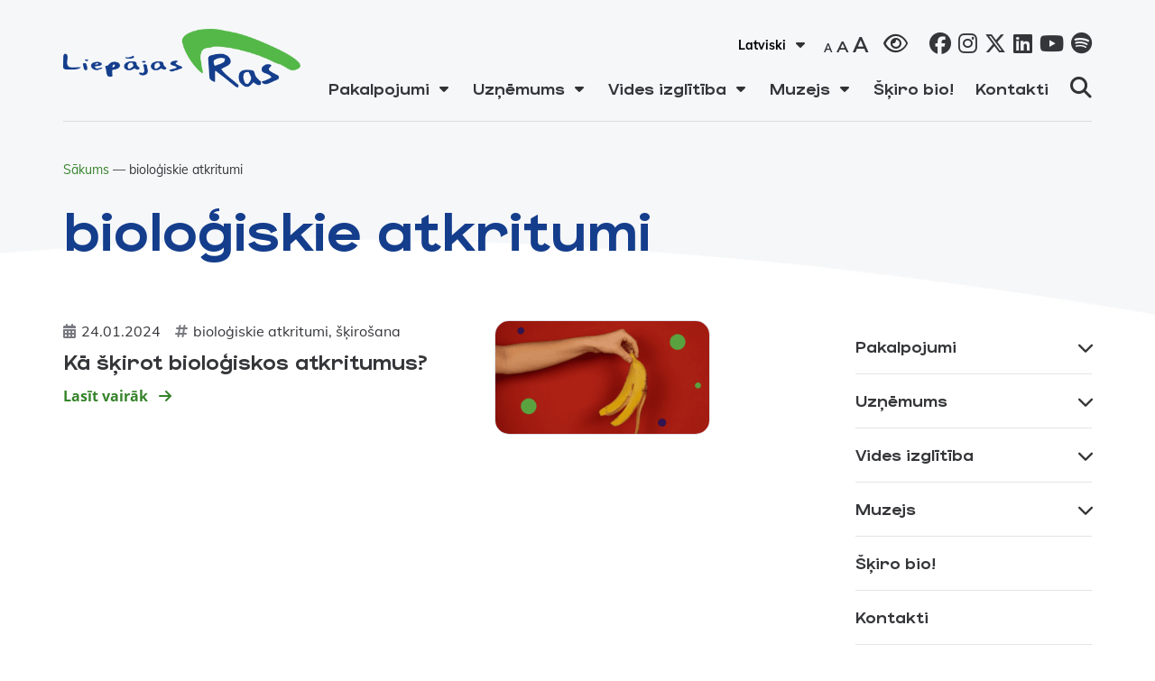

--- FILE ---
content_type: text/html; charset=UTF-8
request_url: https://liepajasras.lv/tag/biologiskie-atkritumi/
body_size: 17129
content:
<!doctype html>
<html lang="lv">
<head>
	<meta charset="UTF-8">
	<meta name="viewport" content="width=device-width, initial-scale=1">
	<link rel="profile" href="https://gmpg.org/xfn/11">

	<meta name='robots' content='index, follow, max-image-preview:large, max-snippet:-1, max-video-preview:-1' />
<script id="cookieyes" type="text/javascript" src="https://cdn-cookieyes.com/client_data/83e6ca8bbc2fc92a4396ef43/script.js"></script><!-- Google tag (gtag.js) consent mode dataLayer added by Site Kit -->
<script id="google_gtagjs-js-consent-mode-data-layer">
window.dataLayer = window.dataLayer || [];function gtag(){dataLayer.push(arguments);}
gtag('consent', 'default', {"ad_personalization":"denied","ad_storage":"denied","ad_user_data":"denied","analytics_storage":"denied","functionality_storage":"denied","security_storage":"denied","personalization_storage":"denied","region":["AT","BE","BG","CH","CY","CZ","DE","DK","EE","ES","FI","FR","GB","GR","HR","HU","IE","IS","IT","LI","LT","LU","LV","MT","NL","NO","PL","PT","RO","SE","SI","SK"],"wait_for_update":500});
window._googlesitekitConsentCategoryMap = {"statistics":["analytics_storage"],"marketing":["ad_storage","ad_user_data","ad_personalization"],"functional":["functionality_storage","security_storage"],"preferences":["personalization_storage"]};
window._googlesitekitConsents = {"ad_personalization":"denied","ad_storage":"denied","ad_user_data":"denied","analytics_storage":"denied","functionality_storage":"denied","security_storage":"denied","personalization_storage":"denied","region":["AT","BE","BG","CH","CY","CZ","DE","DK","EE","ES","FI","FR","GB","GR","HR","HU","IE","IS","IT","LI","LT","LU","LV","MT","NL","NO","PL","PT","RO","SE","SI","SK"],"wait_for_update":500};
</script>
<!-- End Google tag (gtag.js) consent mode dataLayer added by Site Kit -->

	<!-- This site is optimized with the Yoast SEO plugin v26.8 - https://yoast.com/product/yoast-seo-wordpress/ -->
	<title>bioloģiskie atkritumi - Liepājas RAS</title>
	<link rel="canonical" href="https://liepajasras.lv/tag/biologiskie-atkritumi/" />
	<meta property="og:locale" content="lv_LV" />
	<meta property="og:type" content="article" />
	<meta property="og:title" content="bioloģiskie atkritumi - Liepājas RAS" />
	<meta property="og:url" content="https://liepajasras.lv/tag/biologiskie-atkritumi/" />
	<meta property="og:site_name" content="Liepājas RAS" />
	<meta name="twitter:card" content="summary_large_image" />
	<script type="application/ld+json" class="yoast-schema-graph">{"@context":"https://schema.org","@graph":[{"@type":"CollectionPage","@id":"https://liepajasras.lv/tag/biologiskie-atkritumi/","url":"https://liepajasras.lv/tag/biologiskie-atkritumi/","name":"bioloģiskie atkritumi - Liepājas RAS","isPartOf":{"@id":"https://liepajasras.lv/#website"},"primaryImageOfPage":{"@id":"https://liepajasras.lv/tag/biologiskie-atkritumi/#primaryimage"},"image":{"@id":"https://liepajasras.lv/tag/biologiskie-atkritumi/#primaryimage"},"thumbnailUrl":"https://liepajasras.lv/wp-content/uploads/2024/01/LRAS-majas-lapas-baneris.png","breadcrumb":{"@id":"https://liepajasras.lv/tag/biologiskie-atkritumi/#breadcrumb"},"inLanguage":"lv-LV"},{"@type":"ImageObject","inLanguage":"lv-LV","@id":"https://liepajasras.lv/tag/biologiskie-atkritumi/#primaryimage","url":"https://liepajasras.lv/wp-content/uploads/2024/01/LRAS-majas-lapas-baneris.png","contentUrl":"https://liepajasras.lv/wp-content/uploads/2024/01/LRAS-majas-lapas-baneris.png","width":4096,"height":2160},{"@type":"BreadcrumbList","@id":"https://liepajasras.lv/tag/biologiskie-atkritumi/#breadcrumb","itemListElement":[{"@type":"ListItem","position":1,"name":"Sākums","item":"https://liepajasras.lv/"},{"@type":"ListItem","position":2,"name":"bioloģiskie atkritumi"}]},{"@type":"WebSite","@id":"https://liepajasras.lv/#website","url":"https://liepajasras.lv/","name":"Liepājas RAS","description":"Atkritumu apsaimniekošana un vides aizsardzība","publisher":{"@id":"https://liepajasras.lv/#organization"},"potentialAction":[{"@type":"SearchAction","target":{"@type":"EntryPoint","urlTemplate":"https://liepajasras.lv/?s={search_term_string}"},"query-input":{"@type":"PropertyValueSpecification","valueRequired":true,"valueName":"search_term_string"}}],"inLanguage":"lv-LV"},{"@type":"Organization","@id":"https://liepajasras.lv/#organization","name":"Liepājas RAS","url":"https://liepajasras.lv/","logo":{"@type":"ImageObject","inLanguage":"lv-LV","@id":"https://liepajasras.lv/#/schema/logo/image/","url":"https://liepajasras.lv/wp-content/uploads/2020/11/logo2x.png","contentUrl":"https://liepajasras.lv/wp-content/uploads/2020/11/logo2x.png","width":420,"height":104,"caption":"Liepājas RAS"},"image":{"@id":"https://liepajasras.lv/#/schema/logo/image/"}}]}</script>
	<!-- / Yoast SEO plugin. -->


<script type='application/javascript'  id='pys-version-script'>console.log('PixelYourSite Free version 11.1.4.1');</script>
<link rel='dns-prefetch' href='//kit.fontawesome.com' />
<link rel='dns-prefetch' href='//cdn.jsdelivr.net' />
<link rel='dns-prefetch' href='//www.googletagmanager.com' />
<link rel="alternate" type="application/rss+xml" title="Liepājas RAS&raquo; Plūsma" href="https://liepajasras.lv/feed/" />
<link rel="alternate" type="application/rss+xml" title="Komentāru plūsma" href="https://liepajasras.lv/comments/feed/" />
<link rel="alternate" type="application/rss+xml" title="Liepājas RAS &raquo; bioloģiskie atkritumi plūsma" href="https://liepajasras.lv/tag/biologiskie-atkritumi/feed/" />
		<style>
			.lazyload,
			.lazyloading {
				max-width: 100%;
			}
		</style>
		<style id='wp-img-auto-sizes-contain-inline-css'>
img:is([sizes=auto i],[sizes^="auto," i]){contain-intrinsic-size:3000px 1500px}
/*# sourceURL=wp-img-auto-sizes-contain-inline-css */
</style>
<style id='wp-emoji-styles-inline-css'>

	img.wp-smiley, img.emoji {
		display: inline !important;
		border: none !important;
		box-shadow: none !important;
		height: 1em !important;
		width: 1em !important;
		margin: 0 0.07em !important;
		vertical-align: -0.1em !important;
		background: none !important;
		padding: 0 !important;
	}
/*# sourceURL=wp-emoji-styles-inline-css */
</style>
<style id='wp-block-library-inline-css'>
:root{--wp-block-synced-color:#7a00df;--wp-block-synced-color--rgb:122,0,223;--wp-bound-block-color:var(--wp-block-synced-color);--wp-editor-canvas-background:#ddd;--wp-admin-theme-color:#007cba;--wp-admin-theme-color--rgb:0,124,186;--wp-admin-theme-color-darker-10:#006ba1;--wp-admin-theme-color-darker-10--rgb:0,107,160.5;--wp-admin-theme-color-darker-20:#005a87;--wp-admin-theme-color-darker-20--rgb:0,90,135;--wp-admin-border-width-focus:2px}@media (min-resolution:192dpi){:root{--wp-admin-border-width-focus:1.5px}}.wp-element-button{cursor:pointer}:root .has-very-light-gray-background-color{background-color:#eee}:root .has-very-dark-gray-background-color{background-color:#313131}:root .has-very-light-gray-color{color:#eee}:root .has-very-dark-gray-color{color:#313131}:root .has-vivid-green-cyan-to-vivid-cyan-blue-gradient-background{background:linear-gradient(135deg,#00d084,#0693e3)}:root .has-purple-crush-gradient-background{background:linear-gradient(135deg,#34e2e4,#4721fb 50%,#ab1dfe)}:root .has-hazy-dawn-gradient-background{background:linear-gradient(135deg,#faaca8,#dad0ec)}:root .has-subdued-olive-gradient-background{background:linear-gradient(135deg,#fafae1,#67a671)}:root .has-atomic-cream-gradient-background{background:linear-gradient(135deg,#fdd79a,#004a59)}:root .has-nightshade-gradient-background{background:linear-gradient(135deg,#330968,#31cdcf)}:root .has-midnight-gradient-background{background:linear-gradient(135deg,#020381,#2874fc)}:root{--wp--preset--font-size--normal:16px;--wp--preset--font-size--huge:42px}.has-regular-font-size{font-size:1em}.has-larger-font-size{font-size:2.625em}.has-normal-font-size{font-size:var(--wp--preset--font-size--normal)}.has-huge-font-size{font-size:var(--wp--preset--font-size--huge)}.has-text-align-center{text-align:center}.has-text-align-left{text-align:left}.has-text-align-right{text-align:right}.has-fit-text{white-space:nowrap!important}#end-resizable-editor-section{display:none}.aligncenter{clear:both}.items-justified-left{justify-content:flex-start}.items-justified-center{justify-content:center}.items-justified-right{justify-content:flex-end}.items-justified-space-between{justify-content:space-between}.screen-reader-text{border:0;clip-path:inset(50%);height:1px;margin:-1px;overflow:hidden;padding:0;position:absolute;width:1px;word-wrap:normal!important}.screen-reader-text:focus{background-color:#ddd;clip-path:none;color:#444;display:block;font-size:1em;height:auto;left:5px;line-height:normal;padding:15px 23px 14px;text-decoration:none;top:5px;width:auto;z-index:100000}html :where(.has-border-color){border-style:solid}html :where([style*=border-top-color]){border-top-style:solid}html :where([style*=border-right-color]){border-right-style:solid}html :where([style*=border-bottom-color]){border-bottom-style:solid}html :where([style*=border-left-color]){border-left-style:solid}html :where([style*=border-width]){border-style:solid}html :where([style*=border-top-width]){border-top-style:solid}html :where([style*=border-right-width]){border-right-style:solid}html :where([style*=border-bottom-width]){border-bottom-style:solid}html :where([style*=border-left-width]){border-left-style:solid}html :where(img[class*=wp-image-]){height:auto;max-width:100%}:where(figure){margin:0 0 1em}html :where(.is-position-sticky){--wp-admin--admin-bar--position-offset:var(--wp-admin--admin-bar--height,0px)}@media screen and (max-width:600px){html :where(.is-position-sticky){--wp-admin--admin-bar--position-offset:0px}}

/*# sourceURL=wp-block-library-inline-css */
</style><style id='global-styles-inline-css'>
:root{--wp--preset--aspect-ratio--square: 1;--wp--preset--aspect-ratio--4-3: 4/3;--wp--preset--aspect-ratio--3-4: 3/4;--wp--preset--aspect-ratio--3-2: 3/2;--wp--preset--aspect-ratio--2-3: 2/3;--wp--preset--aspect-ratio--16-9: 16/9;--wp--preset--aspect-ratio--9-16: 9/16;--wp--preset--color--black: #000000;--wp--preset--color--cyan-bluish-gray: #abb8c3;--wp--preset--color--white: #ffffff;--wp--preset--color--pale-pink: #f78da7;--wp--preset--color--vivid-red: #cf2e2e;--wp--preset--color--luminous-vivid-orange: #ff6900;--wp--preset--color--luminous-vivid-amber: #fcb900;--wp--preset--color--light-green-cyan: #7bdcb5;--wp--preset--color--vivid-green-cyan: #00d084;--wp--preset--color--pale-cyan-blue: #8ed1fc;--wp--preset--color--vivid-cyan-blue: #0693e3;--wp--preset--color--vivid-purple: #9b51e0;--wp--preset--gradient--vivid-cyan-blue-to-vivid-purple: linear-gradient(135deg,rgb(6,147,227) 0%,rgb(155,81,224) 100%);--wp--preset--gradient--light-green-cyan-to-vivid-green-cyan: linear-gradient(135deg,rgb(122,220,180) 0%,rgb(0,208,130) 100%);--wp--preset--gradient--luminous-vivid-amber-to-luminous-vivid-orange: linear-gradient(135deg,rgb(252,185,0) 0%,rgb(255,105,0) 100%);--wp--preset--gradient--luminous-vivid-orange-to-vivid-red: linear-gradient(135deg,rgb(255,105,0) 0%,rgb(207,46,46) 100%);--wp--preset--gradient--very-light-gray-to-cyan-bluish-gray: linear-gradient(135deg,rgb(238,238,238) 0%,rgb(169,184,195) 100%);--wp--preset--gradient--cool-to-warm-spectrum: linear-gradient(135deg,rgb(74,234,220) 0%,rgb(151,120,209) 20%,rgb(207,42,186) 40%,rgb(238,44,130) 60%,rgb(251,105,98) 80%,rgb(254,248,76) 100%);--wp--preset--gradient--blush-light-purple: linear-gradient(135deg,rgb(255,206,236) 0%,rgb(152,150,240) 100%);--wp--preset--gradient--blush-bordeaux: linear-gradient(135deg,rgb(254,205,165) 0%,rgb(254,45,45) 50%,rgb(107,0,62) 100%);--wp--preset--gradient--luminous-dusk: linear-gradient(135deg,rgb(255,203,112) 0%,rgb(199,81,192) 50%,rgb(65,88,208) 100%);--wp--preset--gradient--pale-ocean: linear-gradient(135deg,rgb(255,245,203) 0%,rgb(182,227,212) 50%,rgb(51,167,181) 100%);--wp--preset--gradient--electric-grass: linear-gradient(135deg,rgb(202,248,128) 0%,rgb(113,206,126) 100%);--wp--preset--gradient--midnight: linear-gradient(135deg,rgb(2,3,129) 0%,rgb(40,116,252) 100%);--wp--preset--font-size--small: 13px;--wp--preset--font-size--medium: 20px;--wp--preset--font-size--large: 36px;--wp--preset--font-size--x-large: 42px;--wp--preset--spacing--20: 0.44rem;--wp--preset--spacing--30: 0.67rem;--wp--preset--spacing--40: 1rem;--wp--preset--spacing--50: 1.5rem;--wp--preset--spacing--60: 2.25rem;--wp--preset--spacing--70: 3.38rem;--wp--preset--spacing--80: 5.06rem;--wp--preset--shadow--natural: 6px 6px 9px rgba(0, 0, 0, 0.2);--wp--preset--shadow--deep: 12px 12px 50px rgba(0, 0, 0, 0.4);--wp--preset--shadow--sharp: 6px 6px 0px rgba(0, 0, 0, 0.2);--wp--preset--shadow--outlined: 6px 6px 0px -3px rgb(255, 255, 255), 6px 6px rgb(0, 0, 0);--wp--preset--shadow--crisp: 6px 6px 0px rgb(0, 0, 0);}:where(.is-layout-flex){gap: 0.5em;}:where(.is-layout-grid){gap: 0.5em;}body .is-layout-flex{display: flex;}.is-layout-flex{flex-wrap: wrap;align-items: center;}.is-layout-flex > :is(*, div){margin: 0;}body .is-layout-grid{display: grid;}.is-layout-grid > :is(*, div){margin: 0;}:where(.wp-block-columns.is-layout-flex){gap: 2em;}:where(.wp-block-columns.is-layout-grid){gap: 2em;}:where(.wp-block-post-template.is-layout-flex){gap: 1.25em;}:where(.wp-block-post-template.is-layout-grid){gap: 1.25em;}.has-black-color{color: var(--wp--preset--color--black) !important;}.has-cyan-bluish-gray-color{color: var(--wp--preset--color--cyan-bluish-gray) !important;}.has-white-color{color: var(--wp--preset--color--white) !important;}.has-pale-pink-color{color: var(--wp--preset--color--pale-pink) !important;}.has-vivid-red-color{color: var(--wp--preset--color--vivid-red) !important;}.has-luminous-vivid-orange-color{color: var(--wp--preset--color--luminous-vivid-orange) !important;}.has-luminous-vivid-amber-color{color: var(--wp--preset--color--luminous-vivid-amber) !important;}.has-light-green-cyan-color{color: var(--wp--preset--color--light-green-cyan) !important;}.has-vivid-green-cyan-color{color: var(--wp--preset--color--vivid-green-cyan) !important;}.has-pale-cyan-blue-color{color: var(--wp--preset--color--pale-cyan-blue) !important;}.has-vivid-cyan-blue-color{color: var(--wp--preset--color--vivid-cyan-blue) !important;}.has-vivid-purple-color{color: var(--wp--preset--color--vivid-purple) !important;}.has-black-background-color{background-color: var(--wp--preset--color--black) !important;}.has-cyan-bluish-gray-background-color{background-color: var(--wp--preset--color--cyan-bluish-gray) !important;}.has-white-background-color{background-color: var(--wp--preset--color--white) !important;}.has-pale-pink-background-color{background-color: var(--wp--preset--color--pale-pink) !important;}.has-vivid-red-background-color{background-color: var(--wp--preset--color--vivid-red) !important;}.has-luminous-vivid-orange-background-color{background-color: var(--wp--preset--color--luminous-vivid-orange) !important;}.has-luminous-vivid-amber-background-color{background-color: var(--wp--preset--color--luminous-vivid-amber) !important;}.has-light-green-cyan-background-color{background-color: var(--wp--preset--color--light-green-cyan) !important;}.has-vivid-green-cyan-background-color{background-color: var(--wp--preset--color--vivid-green-cyan) !important;}.has-pale-cyan-blue-background-color{background-color: var(--wp--preset--color--pale-cyan-blue) !important;}.has-vivid-cyan-blue-background-color{background-color: var(--wp--preset--color--vivid-cyan-blue) !important;}.has-vivid-purple-background-color{background-color: var(--wp--preset--color--vivid-purple) !important;}.has-black-border-color{border-color: var(--wp--preset--color--black) !important;}.has-cyan-bluish-gray-border-color{border-color: var(--wp--preset--color--cyan-bluish-gray) !important;}.has-white-border-color{border-color: var(--wp--preset--color--white) !important;}.has-pale-pink-border-color{border-color: var(--wp--preset--color--pale-pink) !important;}.has-vivid-red-border-color{border-color: var(--wp--preset--color--vivid-red) !important;}.has-luminous-vivid-orange-border-color{border-color: var(--wp--preset--color--luminous-vivid-orange) !important;}.has-luminous-vivid-amber-border-color{border-color: var(--wp--preset--color--luminous-vivid-amber) !important;}.has-light-green-cyan-border-color{border-color: var(--wp--preset--color--light-green-cyan) !important;}.has-vivid-green-cyan-border-color{border-color: var(--wp--preset--color--vivid-green-cyan) !important;}.has-pale-cyan-blue-border-color{border-color: var(--wp--preset--color--pale-cyan-blue) !important;}.has-vivid-cyan-blue-border-color{border-color: var(--wp--preset--color--vivid-cyan-blue) !important;}.has-vivid-purple-border-color{border-color: var(--wp--preset--color--vivid-purple) !important;}.has-vivid-cyan-blue-to-vivid-purple-gradient-background{background: var(--wp--preset--gradient--vivid-cyan-blue-to-vivid-purple) !important;}.has-light-green-cyan-to-vivid-green-cyan-gradient-background{background: var(--wp--preset--gradient--light-green-cyan-to-vivid-green-cyan) !important;}.has-luminous-vivid-amber-to-luminous-vivid-orange-gradient-background{background: var(--wp--preset--gradient--luminous-vivid-amber-to-luminous-vivid-orange) !important;}.has-luminous-vivid-orange-to-vivid-red-gradient-background{background: var(--wp--preset--gradient--luminous-vivid-orange-to-vivid-red) !important;}.has-very-light-gray-to-cyan-bluish-gray-gradient-background{background: var(--wp--preset--gradient--very-light-gray-to-cyan-bluish-gray) !important;}.has-cool-to-warm-spectrum-gradient-background{background: var(--wp--preset--gradient--cool-to-warm-spectrum) !important;}.has-blush-light-purple-gradient-background{background: var(--wp--preset--gradient--blush-light-purple) !important;}.has-blush-bordeaux-gradient-background{background: var(--wp--preset--gradient--blush-bordeaux) !important;}.has-luminous-dusk-gradient-background{background: var(--wp--preset--gradient--luminous-dusk) !important;}.has-pale-ocean-gradient-background{background: var(--wp--preset--gradient--pale-ocean) !important;}.has-electric-grass-gradient-background{background: var(--wp--preset--gradient--electric-grass) !important;}.has-midnight-gradient-background{background: var(--wp--preset--gradient--midnight) !important;}.has-small-font-size{font-size: var(--wp--preset--font-size--small) !important;}.has-medium-font-size{font-size: var(--wp--preset--font-size--medium) !important;}.has-large-font-size{font-size: var(--wp--preset--font-size--large) !important;}.has-x-large-font-size{font-size: var(--wp--preset--font-size--x-large) !important;}
/*# sourceURL=global-styles-inline-css */
</style>

<style id='classic-theme-styles-inline-css'>
/*! This file is auto-generated */
.wp-block-button__link{color:#fff;background-color:#32373c;border-radius:9999px;box-shadow:none;text-decoration:none;padding:calc(.667em + 2px) calc(1.333em + 2px);font-size:1.125em}.wp-block-file__button{background:#32373c;color:#fff;text-decoration:none}
/*# sourceURL=/wp-includes/css/classic-themes.min.css */
</style>
<link rel='stylesheet' id='category-sticky-post-css' href='https://liepajasras.lv/wp-content/plugins/category-sticky-post/css/plugin.css?ver=6.9' media='all' />
<link rel='stylesheet' id='bootstrap-4-css' href='https://cdn.jsdelivr.net/npm/bootstrap@4.5.3/dist/css/bootstrap.min.css?ver=6.9' media='all' />
<link rel='stylesheet' id='liepajas-ras-style-css' href='https://liepajasras.lv/wp-content/themes/liepajas-ras/style.css?ver=1.0.5' media='all' />
<link rel='stylesheet' id='dashicons-css' href='https://liepajasras.lv/wp-includes/css/dashicons.min.css?ver=6.9' media='all' />
<script id="cookie-law-info-wca-js-before">
const _ckyGsk = true;
//# sourceURL=cookie-law-info-wca-js-before
</script>
<script src="https://liepajasras.lv/wp-content/plugins/cookie-law-info/lite/frontend/js/wca.min.js?ver=3.3.9.1" id="cookie-law-info-wca-js"></script>
<script src="https://liepajasras.lv/wp-includes/js/jquery/jquery.min.js?ver=3.7.1" id="jquery-core-js"></script>
<script src="https://liepajasras.lv/wp-includes/js/jquery/jquery-migrate.min.js?ver=3.4.1" id="jquery-migrate-js"></script>
<script src="https://kit.fontawesome.com/67627956a3.js?ver=6.9" id="ras-fontawesome-js"></script>
<script src="https://cdn.jsdelivr.net/npm/bootstrap@5.0.0-beta1/dist/js/bootstrap.bundle.min.js?ver=6.9" id="bootstarp-script-js"></script>
<script src="https://liepajasras.lv/wp-content/plugins/pixelyoursite/dist/scripts/jquery.bind-first-0.2.3.min.js?ver=0.2.3" id="jquery-bind-first-js"></script>
<script src="https://liepajasras.lv/wp-content/plugins/pixelyoursite/dist/scripts/js.cookie-2.1.3.min.js?ver=2.1.3" id="js-cookie-pys-js"></script>
<script src="https://liepajasras.lv/wp-content/plugins/pixelyoursite/dist/scripts/tld.min.js?ver=2.3.1" id="js-tld-js"></script>
<script id="pys-js-extra">
var pysOptions = {"staticEvents":{"facebook":{"init_event":[{"delay":0,"type":"static","ajaxFire":false,"name":"PageView","pixelIds":["424868810555971"],"eventID":"fa468abc-d5ba-4c03-a9e1-0391383b04d8","params":{"page_title":"biolo\u0123iskie atkritumi","post_type":"tag","post_id":406,"plugin":"PixelYourSite","user_role":"guest","event_url":"liepajasras.lv/tag/biologiskie-atkritumi/"},"e_id":"init_event","ids":[],"hasTimeWindow":false,"timeWindow":0,"woo_order":"","edd_order":""}]}},"dynamicEvents":[],"triggerEvents":[],"triggerEventTypes":[],"facebook":{"pixelIds":["424868810555971"],"advancedMatching":[],"advancedMatchingEnabled":false,"removeMetadata":false,"wooVariableAsSimple":false,"serverApiEnabled":false,"wooCRSendFromServer":false,"send_external_id":null,"enabled_medical":false,"do_not_track_medical_param":["event_url","post_title","page_title","landing_page","content_name","categories","category_name","tags"],"meta_ldu":false},"debug":"","siteUrl":"https://liepajasras.lv","ajaxUrl":"https://liepajasras.lv/wp-admin/admin-ajax.php","ajax_event":"5854b1da38","enable_remove_download_url_param":"1","cookie_duration":"7","last_visit_duration":"60","enable_success_send_form":"","ajaxForServerEvent":"1","ajaxForServerStaticEvent":"1","useSendBeacon":"1","send_external_id":"1","external_id_expire":"180","track_cookie_for_subdomains":"1","google_consent_mode":"1","gdpr":{"ajax_enabled":true,"all_disabled_by_api":false,"facebook_disabled_by_api":false,"analytics_disabled_by_api":false,"google_ads_disabled_by_api":false,"pinterest_disabled_by_api":false,"bing_disabled_by_api":false,"reddit_disabled_by_api":false,"externalID_disabled_by_api":false,"facebook_prior_consent_enabled":true,"analytics_prior_consent_enabled":true,"google_ads_prior_consent_enabled":null,"pinterest_prior_consent_enabled":true,"bing_prior_consent_enabled":true,"cookiebot_integration_enabled":false,"cookiebot_facebook_consent_category":"marketing","cookiebot_analytics_consent_category":"statistics","cookiebot_tiktok_consent_category":"marketing","cookiebot_google_ads_consent_category":"marketing","cookiebot_pinterest_consent_category":"marketing","cookiebot_bing_consent_category":"marketing","consent_magic_integration_enabled":false,"real_cookie_banner_integration_enabled":false,"cookie_notice_integration_enabled":false,"cookie_law_info_integration_enabled":true,"analytics_storage":{"enabled":true,"value":"granted","filter":false},"ad_storage":{"enabled":true,"value":"granted","filter":false},"ad_user_data":{"enabled":true,"value":"granted","filter":false},"ad_personalization":{"enabled":true,"value":"granted","filter":false}},"cookie":{"disabled_all_cookie":false,"disabled_start_session_cookie":false,"disabled_advanced_form_data_cookie":false,"disabled_landing_page_cookie":false,"disabled_first_visit_cookie":false,"disabled_trafficsource_cookie":false,"disabled_utmTerms_cookie":false,"disabled_utmId_cookie":false},"tracking_analytics":{"TrafficSource":"direct","TrafficLanding":"undefined","TrafficUtms":[],"TrafficUtmsId":[]},"GATags":{"ga_datalayer_type":"default","ga_datalayer_name":"dataLayerPYS"},"woo":{"enabled":false},"edd":{"enabled":false},"cache_bypass":"1769219903"};
//# sourceURL=pys-js-extra
</script>
<script src="https://liepajasras.lv/wp-content/plugins/pixelyoursite/dist/scripts/public.js?ver=11.1.4.1" id="pys-js"></script>

<!-- Google tag (gtag.js) snippet added by Site Kit -->
<!-- Google Analytics snippet added by Site Kit -->
<script src="https://www.googletagmanager.com/gtag/js?id=G-82W0ETYCSR" id="google_gtagjs-js" async></script>
<script id="google_gtagjs-js-after">
window.dataLayer = window.dataLayer || [];function gtag(){dataLayer.push(arguments);}
gtag("set","linker",{"domains":["liepajasras.lv"]});
gtag("js", new Date());
gtag("set", "developer_id.dZTNiMT", true);
gtag("config", "G-82W0ETYCSR");
//# sourceURL=google_gtagjs-js-after
</script>
<link rel="https://api.w.org/" href="https://liepajasras.lv/wp-json/" /><link rel="alternate" title="JSON" type="application/json" href="https://liepajasras.lv/wp-json/wp/v2/tags/406" /><link rel="EditURI" type="application/rsd+xml" title="RSD" href="https://liepajasras.lv/xmlrpc.php?rsd" />
<meta name="generator" content="WordPress 6.9" />
<meta name="generator" content="Site Kit by Google 1.170.0" />
	<style id="zeno-font-resizer" type="text/css">
		p.zeno_font_resizer .screen-reader-text {
			border: 0;
			clip: rect(1px, 1px, 1px, 1px);
			clip-path: inset(50%);
			height: 1px;
			margin: -1px;
			overflow: hidden;
			padding: 0;
			position: absolute;
			width: 1px;
			word-wrap: normal !important;
		}
	</style>
			<script>
			document.documentElement.className = document.documentElement.className.replace('no-js', 'js');
		</script>
				<style>
			.no-js img.lazyload {
				display: none;
			}

			figure.wp-block-image img.lazyloading {
				min-width: 150px;
			}

			.lazyload,
			.lazyloading {
				--smush-placeholder-width: 100px;
				--smush-placeholder-aspect-ratio: 1/1;
				width: var(--smush-image-width, var(--smush-placeholder-width)) !important;
				aspect-ratio: var(--smush-image-aspect-ratio, var(--smush-placeholder-aspect-ratio)) !important;
			}

						.lazyload, .lazyloading {
				opacity: 0;
			}

			.lazyloaded {
				opacity: 1;
				transition: opacity 400ms;
				transition-delay: 0ms;
			}

					</style>
				<style type="text/css">
					.site-title,
			.site-description {
				position: absolute;
				clip: rect(1px, 1px, 1px, 1px);
				}
					</style>
		
<!-- Google Tag Manager snippet added by Site Kit -->
<script>
			( function( w, d, s, l, i ) {
				w[l] = w[l] || [];
				w[l].push( {'gtm.start': new Date().getTime(), event: 'gtm.js'} );
				var f = d.getElementsByTagName( s )[0],
					j = d.createElement( s ), dl = l != 'dataLayer' ? '&l=' + l : '';
				j.async = true;
				j.src = 'https://www.googletagmanager.com/gtm.js?id=' + i + dl;
				f.parentNode.insertBefore( j, f );
			} )( window, document, 'script', 'dataLayer', 'GTM-PGRG8W4' );
			
</script>

<!-- End Google Tag Manager snippet added by Site Kit -->
<style id="uagb-style-conditional-extension">@media (min-width: 1025px){body .uag-hide-desktop.uagb-google-map__wrap,body .uag-hide-desktop{display:none !important}}@media (min-width: 768px) and (max-width: 1024px){body .uag-hide-tab.uagb-google-map__wrap,body .uag-hide-tab{display:none !important}}@media (max-width: 767px){body .uag-hide-mob.uagb-google-map__wrap,body .uag-hide-mob{display:none !important}}</style><link rel="icon" href="https://liepajasras.lv/wp-content/uploads/2021/02/liepajasras-favicon-85.jpg" sizes="32x32" />
<link rel="icon" href="https://liepajasras.lv/wp-content/uploads/2021/02/liepajasras-favicon-85.jpg" sizes="192x192" />
<link rel="apple-touch-icon" href="https://liepajasras.lv/wp-content/uploads/2021/02/liepajasras-favicon-85.jpg" />
<meta name="msapplication-TileImage" content="https://liepajasras.lv/wp-content/uploads/2021/02/liepajasras-favicon-85.jpg" />
		<style id="wp-custom-css">
			.lang-item-ru{
	display:none!important;
}
.uagb-icon-list__source-wrap svg{
	max-width: 28px
}
.contacts .uagb-icon-list__source-wrap svg{
	max-width: 20px
}

div.wpforms-container-full .wpforms-form .wpforms-field.plus-one{
	margin: 12px 0;
	background: #fafafa;
	padding-left: 12px
}
html {
  scroll-behavior: smooth;
}

.postid-6454 .wp-block-table{
	max-height: 100%;
}
@media ( min-width: 577px){
	.home .social-block .social-card h3{
		margin-bottom: 32px;
	}
}

.single-post.postid-8021 .post-thumbnail{
	display:none;
}		</style>
		</head>

<body class="archive tag tag-biologiskie-atkritumi tag-406 wp-custom-logo wp-theme-liepajas-ras hfeed">
		<!-- Google Tag Manager (noscript) snippet added by Site Kit -->
		<noscript>
			<iframe data-src="https://www.googletagmanager.com/ns.html?id=GTM-PGRG8W4" height="0" width="0" style="display:none;visibility:hidden" src="[data-uri]" class="lazyload" data-load-mode="1"></iframe>
		</noscript>
		<!-- End Google Tag Manager (noscript) snippet added by Site Kit -->
		<div id="page" class="site">
	<a class="skip-link screen-reader-text" href="#primary">Iet uz saturu</a>

	<header id="masthead" class="site-header">
		<div class="container">
			<div class="row">
				<div class="site-branding col-5 col-md-3">
					<a href="https://liepajasras.lv/" class="custom-logo-link" rel="home"><img width="420" height="104" data-src="https://liepajasras.lv/wp-content/uploads/2020/11/logo2x.png" class="custom-logo lazyload" alt="Liepājas RAS logo - doties uz sākumu" decoding="async" data-srcset="https://liepajasras.lv/wp-content/uploads/2020/11/logo2x.png 420w, https://liepajasras.lv/wp-content/uploads/2020/11/logo2x-300x74.png 300w" data-sizes="(max-width: 420px) 100vw, 420px" src="[data-uri]" style="--smush-placeholder-width: 420px; --smush-placeholder-aspect-ratio: 420/104;" /></a>						<p class="site-description">Atkritumu apsaimniekošana un vides aizsardzība</p>
									</div><!-- .site-branding -->
				<div class="site-tools col-7 col-md-9">
						<div class="top-bar">
		    <div class="lang-wrap">
        <div class="menu-valodas-container"><ul id="menu-valodas" class="menu"><li id="menu-item-3378" class="pll-parent-menu-item menu-item menu-item-type-custom menu-item-object-custom current-menu-parent menu-item-has-children menu-item-3378"><a href="#pll_switcher">Latviski</a><button class="sub-menu-toggle" aria-expanded="false" onClick="twentytwentyoneExpandSubMenu(this)"><span class="icon-plus"><i class="fa-solid fa-sort-down"></i></span><span class="icon-minus"><i class="fa-solid fa-caret-up"></i></span><span class="screen-reader-text">Atvērt apakšsadaļu</span></button>
<ul class="sub-menu">
	<li id="menu-item-3378-lv" class="lang-item lang-item-74 lang-item-lv current-lang lang-item-first menu-item menu-item-type-custom menu-item-object-custom menu-item-3378-lv"><a href="https://liepajasras.lv/tag/biologiskie-atkritumi/" hreflang="lv" lang="lv">Latviski</a></li>
	<li id="menu-item-3378-en" class="lang-item lang-item-77 lang-item-en no-translation menu-item menu-item-type-custom menu-item-object-custom menu-item-3378-en"><a href="https://liepajasras.lv/en/" hreflang="en-US" lang="en-US">English</a></li>
	<li id="menu-item-3378-ru" class="lang-item lang-item-194 lang-item-ru no-translation menu-item menu-item-type-custom menu-item-object-custom menu-item-3378-ru"><a href="https://liepajasras.lv/ru/" hreflang="ru-RU" lang="ru-RU">Русский</a></li>
</ul>
</li>
</ul></div>    </div>
		<div class="accessibility">
    
	<div class="zeno_font_resizer_container">
		<p class="zeno_font_resizer" style="text-align: center; font-weight: bold;">
			<span>
				<a href="#" class="zeno_font_resizer_minus" title="Decrease font size" style="font-size: 0.7em;">A<span class="screen-reader-text"> Decrease font size.</span></a>
				<a href="#" class="zeno_font_resizer_reset" title="Reset font size">A<span class="screen-reader-text"> Reset font size.</span></a>
				<a href="#" class="zeno_font_resizer_add" title="Increase font size" style="font-size: 1.3em;">A<span class="screen-reader-text"> Increase font size.</span></a>
			</span>
			<input type="hidden" id="zeno_font_resizer_value" value="html" />
			<input type="hidden" id="zeno_font_resizer_ownelement" value="" />
			<input type="hidden" id="zeno_font_resizer_resizeMax" value="24" />
			<input type="hidden" id="zeno_font_resizer_resizeMin" value="10" />
			<input type="hidden" id="zeno_font_resizer_resizeSteps" value="1.6" />
			<input type="hidden" id="zeno_font_resizer_cookieTime" value="31" />
		</p>
	</div>
	    <div class="change-contrast">
        <button class="toggle" title="Režīms vājredzīgiem" aria-expanded="false"><i class="far fa-eye"></i></button>
        <ul id="bg-change">
            <li><button title="Melns teksts uz balta fona" class="change-none" onclick="changeBackgroundContrast('none')">A</button></li>
            <li><button title="Melns teksts uz dzeltena fona" class="change-yellow" onclick="changeBackgroundContrast('yellow')">A</button></li>
            <li><button title="Balts teksts uz melna fona" class="change-black" onclick="changeBackgroundContrast('black')">A</button></li>
            <li><button title="Dzeltens teksts uz melna fona" class="change-black-yellow" onclick="changeBackgroundContrast('black-yellow')">A</button></li>
        </ul>
    </div> <!-- .change-contrast -->
</div> <!-- .accessibility -->				<div class="topbar-social">
		<a title="Doties uz Liepājas RAS Facebook lapu" href="https://www.facebook.com/LiepajasRas" target="_blank"><i class="fab fa-facebook"></i></a><a title="Doties uz Liepājas RAS Instagram kontu" href="https://www.instagram.com/liepajasras/" target="_blank"><i class="fab fa-instagram"></i></a><a title="Doties uz Liepājas RAS Twitter kontu" href="https://x.com/LiepajasRAS" target="_blank"><i class="fa-brands fa-x-twitter"></i></a><a title="Doties uz Liepājas RAS LinkedIn kontu" href="https://www.linkedin.com/company/liepajas-ras/" target="_blank"><i class="fa-brands fa-linkedin"></i></a><a title="Doties uz Liepājas RAS Youtube kontu" href="https://www.youtube.com/@LiepajasRAS" target="_blank"><i class="fa-brands fa-youtube"></i></a><a title="Doties uz Liepājas RAS Spotify kontu" href="https://open.spotify.com/show/5G6ccdhEtKx1qhf73Ell16?si=878f3e1b27114e66" target="_blank"><i class="fa-brands fa-spotify"></i></a>		</div>
	</div>           
					<div class="nav-row">
						<nav id="site-navigation" class="main-navigation">
							<button class="menu-toggle" title="menu-toggle" aria-controls="primary-menu" aria-expanded="false"><i class="fas fa-bars"></i></button>
							<div class="menu-primary-lv-menu-container"><ul id="primary-menu" class="menu"><li id="menu-item-161" class="menu-item menu-item-type-post_type menu-item-object-page menu-item-has-children menu-item-161"><a href="https://liepajasras.lv/pakalpojumi/">Pakalpojumi</a><button class="sub-menu-toggle" aria-expanded="false" onClick="twentytwentyoneExpandSubMenu(this)"><span class="icon-plus"><i class="fa-solid fa-sort-down"></i></span><span class="icon-minus"><i class="fa-solid fa-caret-up"></i></span><span class="screen-reader-text">Atvērt apakšsadaļu</span></button>
<ul class="sub-menu">
	<li id="menu-item-166" class="menu-item menu-item-type-post_type menu-item-object-page menu-item-has-children menu-item-166"><a href="https://liepajasras.lv/pakalpojumi/atkritumu-ievesana/">Atkritumu ievešana</a><button class="sub-menu-toggle" aria-expanded="false" onClick="twentytwentyoneExpandSubMenu(this)"><span class="icon-plus"><i class="fa-solid fa-chevron-right"></i></span><span class="icon-minus"><i class="fa-solid fa-chevron-left"></i></span><span class="screen-reader-text">Atvērt apakšsadaļu</span></button>
	<ul class="sub-menu">
		<li id="menu-item-2858" class="menu-item menu-item-type-post_type menu-item-object-page menu-item-2858"><a href="https://liepajasras.lv/saistosie-noteikumi-poligona-teritorija/">Saistošie noteikumi poligona teritorijā</a></li>
		<li id="menu-item-2841" class="menu-item menu-item-type-post_type menu-item-object-page menu-item-2841"><a href="https://liepajasras.lv/skiroto-atkritumu-savaksanas-laukums/">Šķiroto atkritumu savākšanas laukums</a></li>
		<li id="menu-item-2834" class="menu-item menu-item-type-post_type menu-item-object-page menu-item-2834"><a href="https://liepajasras.lv/azbesta-atkritumu-pienemsana/">Azbesta atkritumu pieņemšana</a></li>
	</ul>
</li>
	<li id="menu-item-1415" class="menu-item menu-item-type-post_type menu-item-object-page menu-item-1415"><a href="https://liepajasras.lv/atkritumu-un-materialu-pienemsanas-cenradis/">Cenrādis</a></li>
	<li id="menu-item-3170" class="menu-item menu-item-type-post_type menu-item-object-page menu-item-3170"><a href="https://liepajasras.lv/pakalpojumi/atkritumu-apsaimniekosana-regiona/">Atkritumu apsaimniekošana reģionā</a></li>
	<li id="menu-item-163" class="menu-item menu-item-type-post_type menu-item-object-page menu-item-163"><a href="https://liepajasras.lv/pakalpojumi/iznomajam/">Iznomājam</a></li>
</ul>
</li>
<li id="menu-item-2672" class="menu-item menu-item-type-post_type menu-item-object-page menu-item-has-children menu-item-2672"><a href="https://liepajasras.lv/uznemums/">Uzņēmums</a><button class="sub-menu-toggle" aria-expanded="false" onClick="twentytwentyoneExpandSubMenu(this)"><span class="icon-plus"><i class="fa-solid fa-sort-down"></i></span><span class="icon-minus"><i class="fa-solid fa-caret-up"></i></span><span class="screen-reader-text">Atvērt apakšsadaļu</span></button>
<ul class="sub-menu">
	<li id="menu-item-3158" class="d-lg-none menu-item menu-item-type-post_type menu-item-object-page menu-item-3158"><a href="https://liepajasras.lv/uznemums/">Par mums</a></li>
	<li id="menu-item-2683" class="menu-item menu-item-type-post_type menu-item-object-page menu-item-2683"><a href="https://liepajasras.lv/uznemums/publiskojama-informacija/">Publiskojamā informācija</a></li>
	<li id="menu-item-3957" class="menu-item menu-item-type-post_type menu-item-object-page menu-item-3957"><a href="https://liepajasras.lv/trauksmes-celsana/">Trauksmes celšana</a></li>
	<li id="menu-item-2788" class="menu-item menu-item-type-post_type menu-item-object-page menu-item-has-children menu-item-2788"><a href="https://liepajasras.lv/korporativa-atbildiba/">Korporatīvā atbildība</a><button class="sub-menu-toggle" aria-expanded="false" onClick="twentytwentyoneExpandSubMenu(this)"><span class="icon-plus"><i class="fa-solid fa-chevron-right"></i></span><span class="icon-minus"><i class="fa-solid fa-chevron-left"></i></span><span class="screen-reader-text">Atvērt apakšsadaļu</span></button>
	<ul class="sub-menu">
		<li id="menu-item-2893" class="menu-item menu-item-type-post_type menu-item-object-page menu-item-has-children menu-item-2893"><a href="https://liepajasras.lv/korporativa-atbildiba/strategija/">Stratēģija</a><button class="sub-menu-toggle" aria-expanded="false" onClick="twentytwentyoneExpandSubMenu(this)"><span class="icon-plus"><i class="fa-solid fa-chevron-right"></i></span><span class="icon-minus"><i class="fa-solid fa-chevron-left"></i></span><span class="screen-reader-text">Atvērt apakšsadaļu</span></button>
		<ul class="sub-menu">
			<li id="menu-item-2894" class="menu-item menu-item-type-post_type menu-item-object-page menu-item-2894"><a href="https://liepajasras.lv/korporativa-atbildiba/strategija/organizatoriska-struktura/">Organizatoriskā struktūra</a></li>
			<li id="menu-item-2917" class="menu-item menu-item-type-post_type menu-item-object-page menu-item-2917"><a href="https://liepajasras.lv/korporativa-atbildiba/strategija/informacija-par-kapitalsabiedribas-dalibnieku-sapulcem/">Informācija par kapitālsabiedrības dalībnieku sapulcēm</a></li>
			<li id="menu-item-2926" class="menu-item menu-item-type-post_type menu-item-object-page menu-item-2926"><a href="https://liepajasras.lv/korporativa-atbildiba/strategija/vizija-misija-un-vertibas/">Vīzija, misija un vērtības</a></li>
			<li id="menu-item-2929" class="menu-item menu-item-type-post_type menu-item-object-page menu-item-2929"><a href="https://liepajasras.lv/korporativa-atbildiba/strategija/visparejais-strategiskais-merkis/">Vispārējais stratēģiskais mērķis</a></li>
			<li id="menu-item-3452" class="menu-item menu-item-type-taxonomy menu-item-object-category menu-item-3452"><a href="https://liepajasras.lv/category/strategija/strategija-notikumi-lv-lv/">Notikumi</a></li>
		</ul>
</li>
		<li id="menu-item-3017" class="menu-item menu-item-type-post_type menu-item-object-page menu-item-has-children menu-item-3017"><a href="https://liepajasras.lv/korporativa-atbildiba/darba-vide/">Darba vide</a><button class="sub-menu-toggle" aria-expanded="false" onClick="twentytwentyoneExpandSubMenu(this)"><span class="icon-plus"><i class="fa-solid fa-chevron-right"></i></span><span class="icon-minus"><i class="fa-solid fa-chevron-left"></i></span><span class="screen-reader-text">Atvērt apakšsadaļu</span></button>
		<ul class="sub-menu">
			<li id="menu-item-3068" class="menu-item menu-item-type-post_type menu-item-object-page menu-item-3068"><a href="https://liepajasras.lv/korporativa-atbildiba/darba-vide/atalgojuma-politika/">Atalgojuma politika</a></li>
			<li id="menu-item-3086" class="menu-item menu-item-type-post_type menu-item-object-page menu-item-3086"><a href="https://liepajasras.lv/korporativa-atbildiba/darba-vide/pasakumi-korupcijas-riska-noversanai/">Pasākumi korupcijas riska novēršanai</a></li>
			<li id="menu-item-2939" class="menu-item menu-item-type-taxonomy menu-item-object-category menu-item-2939"><a href="https://liepajasras.lv/category/darba-vide/darba-vide-notikumi-lv/">Notikumi</a></li>
			<li id="menu-item-3366" class="menu-item menu-item-type-post_type menu-item-object-page menu-item-3366"><a href="https://liepajasras.lv/vakances/">Vakances</a></li>
		</ul>
</li>
		<li id="menu-item-3020" class="menu-item menu-item-type-post_type menu-item-object-page menu-item-has-children menu-item-3020"><a href="https://liepajasras.lv/korporativa-atbildiba/vide/">Vide</a><button class="sub-menu-toggle" aria-expanded="false" onClick="twentytwentyoneExpandSubMenu(this)"><span class="icon-plus"><i class="fa-solid fa-chevron-right"></i></span><span class="icon-minus"><i class="fa-solid fa-chevron-left"></i></span><span class="screen-reader-text">Atvērt apakšsadaļu</span></button>
		<ul class="sub-menu">
			<li id="menu-item-2943" class="menu-item menu-item-type-taxonomy menu-item-object-category menu-item-2943"><a href="https://liepajasras.lv/category/vide/vide-notikumi-lv/">Notikumi</a></li>
		</ul>
</li>
		<li id="menu-item-3008" class="menu-item menu-item-type-post_type menu-item-object-page menu-item-has-children menu-item-3008"><a href="https://liepajasras.lv/korporativa-atbildiba/vieteja-kopiena/">Vietējā kopiena</a><button class="sub-menu-toggle" aria-expanded="false" onClick="twentytwentyoneExpandSubMenu(this)"><span class="icon-plus"><i class="fa-solid fa-chevron-right"></i></span><span class="icon-minus"><i class="fa-solid fa-chevron-left"></i></span><span class="screen-reader-text">Atvērt apakšsadaļu</span></button>
		<ul class="sub-menu">
			<li id="menu-item-2941" class="menu-item menu-item-type-taxonomy menu-item-object-category menu-item-2941"><a href="https://liepajasras.lv/category/vieteja-kopiena/vieteja-kopiena-notikumi-lv/">Notikumi</a></li>
		</ul>
</li>
		<li id="menu-item-3024" class="menu-item menu-item-type-post_type menu-item-object-page menu-item-has-children menu-item-3024"><a href="https://liepajasras.lv/korporativa-atbildiba/tirgus-attiecibas/">Tirgus attiecības</a><button class="sub-menu-toggle" aria-expanded="false" onClick="twentytwentyoneExpandSubMenu(this)"><span class="icon-plus"><i class="fa-solid fa-chevron-right"></i></span><span class="icon-minus"><i class="fa-solid fa-chevron-left"></i></span><span class="screen-reader-text">Atvērt apakšsadaļu</span></button>
		<ul class="sub-menu">
			<li id="menu-item-3064" class="menu-item menu-item-type-taxonomy menu-item-object-category menu-item-3064"><a href="https://liepajasras.lv/category/principi/">Principi</a></li>
		</ul>
</li>
	</ul>
</li>
	<li id="menu-item-2732" class="menu-item menu-item-type-post_type menu-item-object-page menu-item-has-children menu-item-2732"><a href="https://liepajasras.lv/uznemums/iepirkumi/">Iepirkumi</a><button class="sub-menu-toggle" aria-expanded="false" onClick="twentytwentyoneExpandSubMenu(this)"><span class="icon-plus"><i class="fa-solid fa-chevron-right"></i></span><span class="icon-minus"><i class="fa-solid fa-chevron-left"></i></span><span class="screen-reader-text">Atvērt apakšsadaļu</span></button>
	<ul class="sub-menu">
		<li id="menu-item-2735" class="menu-item menu-item-type-taxonomy menu-item-object-category menu-item-2735"><a href="https://liepajasras.lv/category/iepirkumu-arhivs/">Iepirkumu arhīvs</a></li>
	</ul>
</li>
	<li id="menu-item-8106" class="menu-item menu-item-type-post_type menu-item-object-page menu-item-8106"><a href="https://liepajasras.lv/uznemums/projekti/">Projekti</a></li>
	<li id="menu-item-266" class="menu-item menu-item-type-post_type menu-item-object-page menu-item-has-children menu-item-266"><a href="https://liepajasras.lv/normativie-akti/">Normatīvie akti</a><button class="sub-menu-toggle" aria-expanded="false" onClick="twentytwentyoneExpandSubMenu(this)"><span class="icon-plus"><i class="fa-solid fa-chevron-right"></i></span><span class="icon-minus"><i class="fa-solid fa-chevron-left"></i></span><span class="screen-reader-text">Atvērt apakšsadaļu</span></button>
	<ul class="sub-menu">
		<li id="menu-item-5818" class="menu-item menu-item-type-taxonomy menu-item-object-category menu-item-5818"><a href="https://liepajasras.lv/category/normativie-akti/dkraap-2023-2027/">DKRAAP 2023-2027</a></li>
		<li id="menu-item-2736" class="menu-item menu-item-type-taxonomy menu-item-object-category menu-item-2736"><a href="https://liepajasras.lv/category/normativie-akti/lraap-2014-2020/">LRAAP 2014-2020</a></li>
	</ul>
</li>
	<li id="menu-item-2828" class="menu-item menu-item-type-taxonomy menu-item-object-category menu-item-2828"><a href="https://liepajasras.lv/category/izsoles/">Izsoles</a></li>
	<li id="menu-item-264" class="menu-item menu-item-type-post_type menu-item-object-page menu-item-privacy-policy menu-item-264"><a rel="privacy-policy" href="https://liepajasras.lv/uznemums/privatuma-politika/">Privātuma politika</a></li>
	<li id="menu-item-5864" class="menu-item menu-item-type-post_type menu-item-object-page menu-item-5864"><a href="https://liepajasras.lv/uznemums/pieklustamibas-pazinojums/">Piekļūstamības paziņojums</a></li>
</ul>
</li>
<li id="menu-item-2733" class="menu-item menu-item-type-post_type menu-item-object-page menu-item-has-children menu-item-2733"><a href="https://liepajasras.lv/vides-izglitiba/">Vides izglītība</a><button class="sub-menu-toggle" aria-expanded="false" onClick="twentytwentyoneExpandSubMenu(this)"><span class="icon-plus"><i class="fa-solid fa-sort-down"></i></span><span class="icon-minus"><i class="fa-solid fa-caret-up"></i></span><span class="screen-reader-text">Atvērt apakšsadaļu</span></button>
<ul class="sub-menu">
	<li id="menu-item-2878" class="menu-item menu-item-type-post_type menu-item-object-page menu-item-2878"><a href="https://liepajasras.lv/vides-izglitiba/vides-skola/">Vides skolas nodarbības</a></li>
	<li id="menu-item-2859" class="menu-item menu-item-type-taxonomy menu-item-object-category menu-item-has-children menu-item-2859"><a href="https://liepajasras.lv/category/vides-izglitibas-projekti-un-konkursi/">Vides izglītības projekti un konkursi</a><button class="sub-menu-toggle" aria-expanded="false" onClick="twentytwentyoneExpandSubMenu(this)"><span class="icon-plus"><i class="fa-solid fa-chevron-right"></i></span><span class="icon-minus"><i class="fa-solid fa-chevron-left"></i></span><span class="screen-reader-text">Atvērt apakšsadaļu</span></button>
	<ul class="sub-menu">
		<li id="menu-item-2767" class="menu-item menu-item-type-taxonomy menu-item-object-category menu-item-2767"><a href="https://liepajasras.lv/category/vides-izglitibas-projekti-un-konkursi/projekti-un-konkursi-2018-gada/">Projekti un konkursi 2018.gadā</a></li>
		<li id="menu-item-2763" class="menu-item menu-item-type-taxonomy menu-item-object-category menu-item-2763"><a href="https://liepajasras.lv/category/vides-izglitibas-projekti-un-konkursi/projekti-un-konkursi-2017-gada/">Projekti un konkursi 2017.gadā</a></li>
	</ul>
</li>
	<li id="menu-item-2745" class="menu-item menu-item-type-taxonomy menu-item-object-category menu-item-2745"><a href="https://liepajasras.lv/category/mes-dzivojam-zalak/">Mēs dzīvojam zaļāk</a></li>
	<li id="menu-item-4028" class="menu-item menu-item-type-post_type menu-item-object-page menu-item-4028"><a href="https://liepajasras.lv/kramu-kambars/">Krāmu kambars</a></li>
	<li id="menu-item-2765" class="menu-item menu-item-type-taxonomy menu-item-object-category menu-item-2765"><a href="https://liepajasras.lv/category/informativie-materiali/">Informatīvie materiāli</a></li>
	<li id="menu-item-2798" class="menu-item menu-item-type-post_type menu-item-object-page menu-item-2798"><a href="https://liepajasras.lv/vides-izglitiba/pieteikties-ekskursijai/">Pieteikties ekskursijai</a></li>
	<li id="menu-item-2866" class="menu-item menu-item-type-taxonomy menu-item-object-category menu-item-2866"><a href="https://liepajasras.lv/category/video-sizeti/">Video sižeti</a></li>
	<li id="menu-item-8030" class="menu-item menu-item-type-post_type menu-item-object-post menu-item-8030"><a href="https://liepajasras.lv/jaunumi/spele/">Spēle “Mācamies šķirot kopā”</a></li>
</ul>
</li>
<li id="menu-item-2734" class="menu-item menu-item-type-post_type menu-item-object-page menu-item-has-children menu-item-2734"><a href="https://liepajasras.lv/nenoverteto-lietu-muzejs/">Muzejs</a><button class="sub-menu-toggle" aria-expanded="false" onClick="twentytwentyoneExpandSubMenu(this)"><span class="icon-plus"><i class="fa-solid fa-sort-down"></i></span><span class="icon-minus"><i class="fa-solid fa-caret-up"></i></span><span class="screen-reader-text">Atvērt apakšsadaļu</span></button>
<ul class="sub-menu">
	<li id="menu-item-168" class="menu-item menu-item-type-post_type menu-item-object-page menu-item-168"><a href="https://liepajasras.lv/nenoverteto-lietu-muzejs/muzeja-darba-laiks/">Muzeja darba laiks</a></li>
	<li id="menu-item-2852" class="menu-item menu-item-type-taxonomy menu-item-object-category menu-item-2852"><a href="https://liepajasras.lv/category/nenoverteto-lietu-muzejs/publicitate-par-muzeju/">Publicitāte par muzeju</a></li>
</ul>
</li>
<li id="menu-item-6528" class="menu-item menu-item-type-post_type menu-item-object-page menu-item-6528"><a href="https://liepajasras.lv/skiro-bio/">Šķiro bio!</a></li>
<li id="menu-item-171" class="footer-hide menu-item menu-item-type-post_type menu-item-object-page menu-item-171"><a href="https://liepajasras.lv/kontakti/">Kontakti</a></li>
<li id="menu-item-4139-lv" class="lang-item lang-item-74 lang-item-lv current-lang lang-item-first menu-item menu-item-type-custom menu-item-object-custom menu-item-4139-lv"><a href="https://liepajasras.lv/tag/biologiskie-atkritumi/" hreflang="lv" lang="lv">Latviski</a></li>
</ul></div>						</nav><!-- #site-navigation -->
						<button id="showsearch" title="search"><i class="fas fa-search"></i></button>
					</div>
				</div>
			</div><!-- .row -->
			<form role="search" method="get" id="searchform"
    class="searchform" action="https://liepajasras.lv/">
    <i id="closeSearch" class="fas fa-times"></i>
    <div class="row no-gutters">
        <label class="screen-reader-text" for="s">Meklēt</label>
        <i class="fas fa-search"></i>
        <input type="text" class="flex-grow-1" placeholder="Meklēt" value="" name="s" id="s" />
        
        <button class="btn-ras btn-prim" id="searchsubmit">Meklēt</button>
        <button class="btn-ras btn-prim-light" id="cancelsearch">Atcelt</button>
    </div>
</form>
<div id="back-drop"></div>		</div><!-- .container -->
	</header><!-- #masthead -->
<div class="container">

	<div class="entry-header">
		<p id="breadcrumbs"><span><span><a href="https://liepajasras.lv/">Sākums</a></span> — <span class="breadcrumb_last" aria-current="page">bioloģiskie atkritumi</span></span></p>		<div class="row align-items-center">
			<div class="col category-title">
				<h1 class="entry-title">bioloģiskie atkritumi</h1>							</div>
			
			
		</div><!-- .row -->
		</div><!-- .entry-header -->	

	<div class="row">
				
		<main id="primary" class="site-main col">

			
					<div class="post-card">
						<div class="row no-gutters">
															<div class="col-md-8">
															<div class="mobile-reverse">
									<div class="date">
										<div class="mr-3"><i class="fas fa-calendar-alt"></i>24.01.2024</div>
										<div class="tags"><i class="fas fa-hashtag"></i><span><a href="https://liepajasras.lv/tag/biologiskie-atkritumi/" rel="tag">bioloģiskie atkritumi</a>, <a href="https://liepajasras.lv/tag/skirosana/" rel="tag">šķirošana</a></span></div>									</div>
									<h3 class="card-title">
										<a href="https://liepajasras.lv/informativie-materiali/ka-skirot-biologiskos-atkritumus/">Kā šķirot bioloģiskos atkritumus?</a>
									</h3>
								</div>
								<div>
									<p class="read-more">
										<a href="https://liepajasras.lv/informativie-materiali/ka-skirot-biologiskos-atkritumus/">Lasīt vairāk</a>
									</p>
								</div>
								
							</div>
														<div class="col-9 col-md-4">
								<a href="https://liepajasras.lv/informativie-materiali/ka-skirot-biologiskos-atkritumus/">
									<img width="300" height="158" data-src="https://liepajasras.lv/wp-content/uploads/2024/01/LRAS-majas-lapas-baneris-300x158.png" class="post-card-thumbnail wp-post-image lazyload" alt="" title="Featured image" decoding="async" data-srcset="https://liepajasras.lv/wp-content/uploads/2024/01/LRAS-majas-lapas-baneris-300x158.png 300w, https://liepajasras.lv/wp-content/uploads/2024/01/LRAS-majas-lapas-baneris-1024x540.png 1024w, https://liepajasras.lv/wp-content/uploads/2024/01/LRAS-majas-lapas-baneris-768x405.png 768w, https://liepajasras.lv/wp-content/uploads/2024/01/LRAS-majas-lapas-baneris-1536x810.png 1536w, https://liepajasras.lv/wp-content/uploads/2024/01/LRAS-majas-lapas-baneris-2048x1080.png 2048w" data-sizes="(max-width: 300px) 100vw, 300px" src="[data-uri]" style="--smush-placeholder-width: 300px; --smush-placeholder-aspect-ratio: 300/158;" />								</a>
							</div>
													</div>
					</div>
					
						</main><!-- #main -->
		
<aside id="secondary" class="widget-area col-md-3">
	<section id="nav_menu-2" class="widget widget_nav_menu"><div class="menu-primary-lv-menu-container"><ul id="menu-primary-lv-menu" class="menu"><li class="menu-item menu-item-type-post_type menu-item-object-page menu-item-has-children menu-item-161"><a href="https://liepajasras.lv/pakalpojumi/">Pakalpojumi</a><button class="sub-menu-toggle" aria-expanded="false" onClick="twentytwentyoneExpandSubMenu(this)"><span class="icon-plus"><i class="fa-solid fa-sort-down"></i></span><span class="icon-minus"><i class="fa-solid fa-caret-up"></i></span><span class="screen-reader-text">Atvērt apakšsadaļu</span></button>
<ul class="sub-menu">
	<li class="menu-item menu-item-type-post_type menu-item-object-page menu-item-has-children menu-item-166"><a href="https://liepajasras.lv/pakalpojumi/atkritumu-ievesana/">Atkritumu ievešana</a><button class="sub-menu-toggle" aria-expanded="false" onClick="twentytwentyoneExpandSubMenu(this)"><span class="icon-plus"><i class="fa-solid fa-chevron-right"></i></span><span class="icon-minus"><i class="fa-solid fa-chevron-left"></i></span><span class="screen-reader-text">Atvērt apakšsadaļu</span></button>
	<ul class="sub-menu">
		<li class="menu-item menu-item-type-post_type menu-item-object-page menu-item-2858"><a href="https://liepajasras.lv/saistosie-noteikumi-poligona-teritorija/">Saistošie noteikumi poligona teritorijā</a></li>
		<li class="menu-item menu-item-type-post_type menu-item-object-page menu-item-2841"><a href="https://liepajasras.lv/skiroto-atkritumu-savaksanas-laukums/">Šķiroto atkritumu savākšanas laukums</a></li>
		<li class="menu-item menu-item-type-post_type menu-item-object-page menu-item-2834"><a href="https://liepajasras.lv/azbesta-atkritumu-pienemsana/">Azbesta atkritumu pieņemšana</a></li>
	</ul>
</li>
	<li class="menu-item menu-item-type-post_type menu-item-object-page menu-item-1415"><a href="https://liepajasras.lv/atkritumu-un-materialu-pienemsanas-cenradis/">Cenrādis</a></li>
	<li class="menu-item menu-item-type-post_type menu-item-object-page menu-item-3170"><a href="https://liepajasras.lv/pakalpojumi/atkritumu-apsaimniekosana-regiona/">Atkritumu apsaimniekošana reģionā</a></li>
	<li class="menu-item menu-item-type-post_type menu-item-object-page menu-item-163"><a href="https://liepajasras.lv/pakalpojumi/iznomajam/">Iznomājam</a></li>
</ul>
</li>
<li class="menu-item menu-item-type-post_type menu-item-object-page menu-item-has-children menu-item-2672"><a href="https://liepajasras.lv/uznemums/">Uzņēmums</a><button class="sub-menu-toggle" aria-expanded="false" onClick="twentytwentyoneExpandSubMenu(this)"><span class="icon-plus"><i class="fa-solid fa-sort-down"></i></span><span class="icon-minus"><i class="fa-solid fa-caret-up"></i></span><span class="screen-reader-text">Atvērt apakšsadaļu</span></button>
<ul class="sub-menu">
	<li class="d-lg-none menu-item menu-item-type-post_type menu-item-object-page menu-item-3158"><a href="https://liepajasras.lv/uznemums/">Par mums</a></li>
	<li class="menu-item menu-item-type-post_type menu-item-object-page menu-item-2683"><a href="https://liepajasras.lv/uznemums/publiskojama-informacija/">Publiskojamā informācija</a></li>
	<li class="menu-item menu-item-type-post_type menu-item-object-page menu-item-3957"><a href="https://liepajasras.lv/trauksmes-celsana/">Trauksmes celšana</a></li>
	<li class="menu-item menu-item-type-post_type menu-item-object-page menu-item-has-children menu-item-2788"><a href="https://liepajasras.lv/korporativa-atbildiba/">Korporatīvā atbildība</a><button class="sub-menu-toggle" aria-expanded="false" onClick="twentytwentyoneExpandSubMenu(this)"><span class="icon-plus"><i class="fa-solid fa-chevron-right"></i></span><span class="icon-minus"><i class="fa-solid fa-chevron-left"></i></span><span class="screen-reader-text">Atvērt apakšsadaļu</span></button>
	<ul class="sub-menu">
		<li class="menu-item menu-item-type-post_type menu-item-object-page menu-item-has-children menu-item-2893"><a href="https://liepajasras.lv/korporativa-atbildiba/strategija/">Stratēģija</a><button class="sub-menu-toggle" aria-expanded="false" onClick="twentytwentyoneExpandSubMenu(this)"><span class="icon-plus"><i class="fa-solid fa-chevron-right"></i></span><span class="icon-minus"><i class="fa-solid fa-chevron-left"></i></span><span class="screen-reader-text">Atvērt apakšsadaļu</span></button>
		<ul class="sub-menu">
			<li class="menu-item menu-item-type-post_type menu-item-object-page menu-item-2894"><a href="https://liepajasras.lv/korporativa-atbildiba/strategija/organizatoriska-struktura/">Organizatoriskā struktūra</a></li>
			<li class="menu-item menu-item-type-post_type menu-item-object-page menu-item-2917"><a href="https://liepajasras.lv/korporativa-atbildiba/strategija/informacija-par-kapitalsabiedribas-dalibnieku-sapulcem/">Informācija par kapitālsabiedrības dalībnieku sapulcēm</a></li>
			<li class="menu-item menu-item-type-post_type menu-item-object-page menu-item-2926"><a href="https://liepajasras.lv/korporativa-atbildiba/strategija/vizija-misija-un-vertibas/">Vīzija, misija un vērtības</a></li>
			<li class="menu-item menu-item-type-post_type menu-item-object-page menu-item-2929"><a href="https://liepajasras.lv/korporativa-atbildiba/strategija/visparejais-strategiskais-merkis/">Vispārējais stratēģiskais mērķis</a></li>
			<li class="menu-item menu-item-type-taxonomy menu-item-object-category menu-item-3452"><a href="https://liepajasras.lv/category/strategija/strategija-notikumi-lv-lv/">Notikumi</a></li>
		</ul>
</li>
		<li class="menu-item menu-item-type-post_type menu-item-object-page menu-item-has-children menu-item-3017"><a href="https://liepajasras.lv/korporativa-atbildiba/darba-vide/">Darba vide</a><button class="sub-menu-toggle" aria-expanded="false" onClick="twentytwentyoneExpandSubMenu(this)"><span class="icon-plus"><i class="fa-solid fa-chevron-right"></i></span><span class="icon-minus"><i class="fa-solid fa-chevron-left"></i></span><span class="screen-reader-text">Atvērt apakšsadaļu</span></button>
		<ul class="sub-menu">
			<li class="menu-item menu-item-type-post_type menu-item-object-page menu-item-3068"><a href="https://liepajasras.lv/korporativa-atbildiba/darba-vide/atalgojuma-politika/">Atalgojuma politika</a></li>
			<li class="menu-item menu-item-type-post_type menu-item-object-page menu-item-3086"><a href="https://liepajasras.lv/korporativa-atbildiba/darba-vide/pasakumi-korupcijas-riska-noversanai/">Pasākumi korupcijas riska novēršanai</a></li>
			<li class="menu-item menu-item-type-taxonomy menu-item-object-category menu-item-2939"><a href="https://liepajasras.lv/category/darba-vide/darba-vide-notikumi-lv/">Notikumi</a></li>
			<li class="menu-item menu-item-type-post_type menu-item-object-page menu-item-3366"><a href="https://liepajasras.lv/vakances/">Vakances</a></li>
		</ul>
</li>
		<li class="menu-item menu-item-type-post_type menu-item-object-page menu-item-has-children menu-item-3020"><a href="https://liepajasras.lv/korporativa-atbildiba/vide/">Vide</a><button class="sub-menu-toggle" aria-expanded="false" onClick="twentytwentyoneExpandSubMenu(this)"><span class="icon-plus"><i class="fa-solid fa-chevron-right"></i></span><span class="icon-minus"><i class="fa-solid fa-chevron-left"></i></span><span class="screen-reader-text">Atvērt apakšsadaļu</span></button>
		<ul class="sub-menu">
			<li class="menu-item menu-item-type-taxonomy menu-item-object-category menu-item-2943"><a href="https://liepajasras.lv/category/vide/vide-notikumi-lv/">Notikumi</a></li>
		</ul>
</li>
		<li class="menu-item menu-item-type-post_type menu-item-object-page menu-item-has-children menu-item-3008"><a href="https://liepajasras.lv/korporativa-atbildiba/vieteja-kopiena/">Vietējā kopiena</a><button class="sub-menu-toggle" aria-expanded="false" onClick="twentytwentyoneExpandSubMenu(this)"><span class="icon-plus"><i class="fa-solid fa-chevron-right"></i></span><span class="icon-minus"><i class="fa-solid fa-chevron-left"></i></span><span class="screen-reader-text">Atvērt apakšsadaļu</span></button>
		<ul class="sub-menu">
			<li class="menu-item menu-item-type-taxonomy menu-item-object-category menu-item-2941"><a href="https://liepajasras.lv/category/vieteja-kopiena/vieteja-kopiena-notikumi-lv/">Notikumi</a></li>
		</ul>
</li>
		<li class="menu-item menu-item-type-post_type menu-item-object-page menu-item-has-children menu-item-3024"><a href="https://liepajasras.lv/korporativa-atbildiba/tirgus-attiecibas/">Tirgus attiecības</a><button class="sub-menu-toggle" aria-expanded="false" onClick="twentytwentyoneExpandSubMenu(this)"><span class="icon-plus"><i class="fa-solid fa-chevron-right"></i></span><span class="icon-minus"><i class="fa-solid fa-chevron-left"></i></span><span class="screen-reader-text">Atvērt apakšsadaļu</span></button>
		<ul class="sub-menu">
			<li class="menu-item menu-item-type-taxonomy menu-item-object-category menu-item-3064"><a href="https://liepajasras.lv/category/principi/">Principi</a></li>
		</ul>
</li>
	</ul>
</li>
	<li class="menu-item menu-item-type-post_type menu-item-object-page menu-item-has-children menu-item-2732"><a href="https://liepajasras.lv/uznemums/iepirkumi/">Iepirkumi</a><button class="sub-menu-toggle" aria-expanded="false" onClick="twentytwentyoneExpandSubMenu(this)"><span class="icon-plus"><i class="fa-solid fa-chevron-right"></i></span><span class="icon-minus"><i class="fa-solid fa-chevron-left"></i></span><span class="screen-reader-text">Atvērt apakšsadaļu</span></button>
	<ul class="sub-menu">
		<li class="menu-item menu-item-type-taxonomy menu-item-object-category menu-item-2735"><a href="https://liepajasras.lv/category/iepirkumu-arhivs/">Iepirkumu arhīvs</a></li>
	</ul>
</li>
	<li class="menu-item menu-item-type-post_type menu-item-object-page menu-item-8106"><a href="https://liepajasras.lv/uznemums/projekti/">Projekti</a></li>
	<li class="menu-item menu-item-type-post_type menu-item-object-page menu-item-has-children menu-item-266"><a href="https://liepajasras.lv/normativie-akti/">Normatīvie akti</a><button class="sub-menu-toggle" aria-expanded="false" onClick="twentytwentyoneExpandSubMenu(this)"><span class="icon-plus"><i class="fa-solid fa-chevron-right"></i></span><span class="icon-minus"><i class="fa-solid fa-chevron-left"></i></span><span class="screen-reader-text">Atvērt apakšsadaļu</span></button>
	<ul class="sub-menu">
		<li class="menu-item menu-item-type-taxonomy menu-item-object-category menu-item-5818"><a href="https://liepajasras.lv/category/normativie-akti/dkraap-2023-2027/">DKRAAP 2023-2027</a></li>
		<li class="menu-item menu-item-type-taxonomy menu-item-object-category menu-item-2736"><a href="https://liepajasras.lv/category/normativie-akti/lraap-2014-2020/">LRAAP 2014-2020</a></li>
	</ul>
</li>
	<li class="menu-item menu-item-type-taxonomy menu-item-object-category menu-item-2828"><a href="https://liepajasras.lv/category/izsoles/">Izsoles</a></li>
	<li class="menu-item menu-item-type-post_type menu-item-object-page menu-item-privacy-policy menu-item-264"><a rel="privacy-policy" href="https://liepajasras.lv/uznemums/privatuma-politika/">Privātuma politika</a></li>
	<li class="menu-item menu-item-type-post_type menu-item-object-page menu-item-5864"><a href="https://liepajasras.lv/uznemums/pieklustamibas-pazinojums/">Piekļūstamības paziņojums</a></li>
</ul>
</li>
<li class="menu-item menu-item-type-post_type menu-item-object-page menu-item-has-children menu-item-2733"><a href="https://liepajasras.lv/vides-izglitiba/">Vides izglītība</a><button class="sub-menu-toggle" aria-expanded="false" onClick="twentytwentyoneExpandSubMenu(this)"><span class="icon-plus"><i class="fa-solid fa-sort-down"></i></span><span class="icon-minus"><i class="fa-solid fa-caret-up"></i></span><span class="screen-reader-text">Atvērt apakšsadaļu</span></button>
<ul class="sub-menu">
	<li class="menu-item menu-item-type-post_type menu-item-object-page menu-item-2878"><a href="https://liepajasras.lv/vides-izglitiba/vides-skola/">Vides skolas nodarbības</a></li>
	<li class="menu-item menu-item-type-taxonomy menu-item-object-category menu-item-has-children menu-item-2859"><a href="https://liepajasras.lv/category/vides-izglitibas-projekti-un-konkursi/">Vides izglītības projekti un konkursi</a><button class="sub-menu-toggle" aria-expanded="false" onClick="twentytwentyoneExpandSubMenu(this)"><span class="icon-plus"><i class="fa-solid fa-chevron-right"></i></span><span class="icon-minus"><i class="fa-solid fa-chevron-left"></i></span><span class="screen-reader-text">Atvērt apakšsadaļu</span></button>
	<ul class="sub-menu">
		<li class="menu-item menu-item-type-taxonomy menu-item-object-category menu-item-2767"><a href="https://liepajasras.lv/category/vides-izglitibas-projekti-un-konkursi/projekti-un-konkursi-2018-gada/">Projekti un konkursi 2018.gadā</a></li>
		<li class="menu-item menu-item-type-taxonomy menu-item-object-category menu-item-2763"><a href="https://liepajasras.lv/category/vides-izglitibas-projekti-un-konkursi/projekti-un-konkursi-2017-gada/">Projekti un konkursi 2017.gadā</a></li>
	</ul>
</li>
	<li class="menu-item menu-item-type-taxonomy menu-item-object-category menu-item-2745"><a href="https://liepajasras.lv/category/mes-dzivojam-zalak/">Mēs dzīvojam zaļāk</a></li>
	<li class="menu-item menu-item-type-post_type menu-item-object-page menu-item-4028"><a href="https://liepajasras.lv/kramu-kambars/">Krāmu kambars</a></li>
	<li class="menu-item menu-item-type-taxonomy menu-item-object-category menu-item-2765"><a href="https://liepajasras.lv/category/informativie-materiali/">Informatīvie materiāli</a></li>
	<li class="menu-item menu-item-type-post_type menu-item-object-page menu-item-2798"><a href="https://liepajasras.lv/vides-izglitiba/pieteikties-ekskursijai/">Pieteikties ekskursijai</a></li>
	<li class="menu-item menu-item-type-taxonomy menu-item-object-category menu-item-2866"><a href="https://liepajasras.lv/category/video-sizeti/">Video sižeti</a></li>
	<li class="menu-item menu-item-type-post_type menu-item-object-post menu-item-8030"><a href="https://liepajasras.lv/jaunumi/spele/">Spēle “Mācamies šķirot kopā”</a></li>
</ul>
</li>
<li class="menu-item menu-item-type-post_type menu-item-object-page menu-item-has-children menu-item-2734"><a href="https://liepajasras.lv/nenoverteto-lietu-muzejs/">Muzejs</a><button class="sub-menu-toggle" aria-expanded="false" onClick="twentytwentyoneExpandSubMenu(this)"><span class="icon-plus"><i class="fa-solid fa-sort-down"></i></span><span class="icon-minus"><i class="fa-solid fa-caret-up"></i></span><span class="screen-reader-text">Atvērt apakšsadaļu</span></button>
<ul class="sub-menu">
	<li class="menu-item menu-item-type-post_type menu-item-object-page menu-item-168"><a href="https://liepajasras.lv/nenoverteto-lietu-muzejs/muzeja-darba-laiks/">Muzeja darba laiks</a></li>
	<li class="menu-item menu-item-type-taxonomy menu-item-object-category menu-item-2852"><a href="https://liepajasras.lv/category/nenoverteto-lietu-muzejs/publicitate-par-muzeju/">Publicitāte par muzeju</a></li>
</ul>
</li>
<li class="menu-item menu-item-type-post_type menu-item-object-page menu-item-6528"><a href="https://liepajasras.lv/skiro-bio/">Šķiro bio!</a></li>
<li class="footer-hide menu-item menu-item-type-post_type menu-item-object-page menu-item-171"><a href="https://liepajasras.lv/kontakti/">Kontakti</a></li>
<li class="lang-item lang-item-74 lang-item-lv current-lang lang-item-first menu-item menu-item-type-custom menu-item-object-custom menu-item-4139-lv"><a href="https://liepajasras.lv/tag/biologiskie-atkritumi/" hreflang="lv" lang="lv">Latviski</a></li>
</ul></div></section>
	
</aside><!-- #secondary -->
	</div><!-- .row -->
</div><!-- .container -->
	<div class="modal fade" id="modal-block" tabindex="-1" aria-labelledby="modalBlockLabel" aria-hidden="true">
		<div class="modal-dialog">
			<div class="modal-content">
				<div class="modal-header">
					<h3 class="modal-title" id="modalBlockLabel">Dalīties</h3>
					<a class="close-btn" data-bs-dismiss="modal" aria-label="Close"><i class="fas fa-times"></i></a>
				</div>
				<div class="modal-body">
					<a title="Kopēt saiti" class="share-link btn-prim btn-ras" href="#" onclick="copyUrl(event)">Kopēt saiti <i class="fas fa-link"></i></a>
					<a title="Dalīties ar šo ziņu Facebook" class="share-link btn-prim btn-ras" href="#" onclick="shareFb()">Facebook <i class="fab fa-facebook-f"></i></a>
					<a title="Dalīties ar šo ziņu Twitter" class="share-link btn-prim btn-ras" href="https://twitter.com/share?url=https://liepajasras.lv/informativie-materiali/ka-skirot-biologiskos-atkritumus/" target="_blank">Twitter <i class="fab fa-twitter"></i></a>
					<a title="Dalīties ar šo ziņu LinkedIn" class="share-link btn-prim btn-ras" href="https://www.linkedin.com/sharing/share-offsite/?url=https://liepajasras.lv/informativie-materiali/ka-skirot-biologiskos-atkritumus/" rel="noreferrer" target="_blank">Linkedin <i class="fab fa-linkedin"></i></a>
				</div>
			</div>
		</div>
		<div id="alert" role="alert">
			Saite nokopēta		</div>
	</div>
	<footer id="colophon" class="site-footer">
		<div class="container">
			<hr class="wp-block-separator is-style-wide">
			<div class="row site-info">
				<div class="footer-navigation col-md-8">
					<div class="menu-primary-lv-menu-container"><ul id="menu-primary-lv-menu-1" class="menu"><li class="menu-item menu-item-type-post_type menu-item-object-page menu-item-has-children menu-item-161"><a href="https://liepajasras.lv/pakalpojumi/">Pakalpojumi</a><button class="sub-menu-toggle" aria-expanded="false" onClick="twentytwentyoneExpandSubMenu(this)"><span class="icon-plus"><i class="fa-solid fa-sort-down"></i></span><span class="icon-minus"><i class="fa-solid fa-caret-up"></i></span><span class="screen-reader-text">Atvērt apakšsadaļu</span></button>
<ul class="sub-menu">
	<li class="menu-item menu-item-type-post_type menu-item-object-page menu-item-has-children menu-item-166"><a href="https://liepajasras.lv/pakalpojumi/atkritumu-ievesana/">Atkritumu ievešana</a><button class="sub-menu-toggle" aria-expanded="false" onClick="twentytwentyoneExpandSubMenu(this)"><span class="icon-plus"><i class="fa-solid fa-chevron-right"></i></span><span class="icon-minus"><i class="fa-solid fa-chevron-left"></i></span><span class="screen-reader-text">Atvērt apakšsadaļu</span></button>
	<ul class="sub-menu">
		<li class="menu-item menu-item-type-post_type menu-item-object-page menu-item-2858"><a href="https://liepajasras.lv/saistosie-noteikumi-poligona-teritorija/">Saistošie noteikumi poligona teritorijā</a></li>
		<li class="menu-item menu-item-type-post_type menu-item-object-page menu-item-2841"><a href="https://liepajasras.lv/skiroto-atkritumu-savaksanas-laukums/">Šķiroto atkritumu savākšanas laukums</a></li>
		<li class="menu-item menu-item-type-post_type menu-item-object-page menu-item-2834"><a href="https://liepajasras.lv/azbesta-atkritumu-pienemsana/">Azbesta atkritumu pieņemšana</a></li>
	</ul>
</li>
	<li class="menu-item menu-item-type-post_type menu-item-object-page menu-item-1415"><a href="https://liepajasras.lv/atkritumu-un-materialu-pienemsanas-cenradis/">Cenrādis</a></li>
	<li class="menu-item menu-item-type-post_type menu-item-object-page menu-item-3170"><a href="https://liepajasras.lv/pakalpojumi/atkritumu-apsaimniekosana-regiona/">Atkritumu apsaimniekošana reģionā</a></li>
	<li class="menu-item menu-item-type-post_type menu-item-object-page menu-item-163"><a href="https://liepajasras.lv/pakalpojumi/iznomajam/">Iznomājam</a></li>
</ul>
</li>
<li class="menu-item menu-item-type-post_type menu-item-object-page menu-item-has-children menu-item-2672"><a href="https://liepajasras.lv/uznemums/">Uzņēmums</a><button class="sub-menu-toggle" aria-expanded="false" onClick="twentytwentyoneExpandSubMenu(this)"><span class="icon-plus"><i class="fa-solid fa-sort-down"></i></span><span class="icon-minus"><i class="fa-solid fa-caret-up"></i></span><span class="screen-reader-text">Atvērt apakšsadaļu</span></button>
<ul class="sub-menu">
	<li class="d-lg-none menu-item menu-item-type-post_type menu-item-object-page menu-item-3158"><a href="https://liepajasras.lv/uznemums/">Par mums</a></li>
	<li class="menu-item menu-item-type-post_type menu-item-object-page menu-item-2683"><a href="https://liepajasras.lv/uznemums/publiskojama-informacija/">Publiskojamā informācija</a></li>
	<li class="menu-item menu-item-type-post_type menu-item-object-page menu-item-3957"><a href="https://liepajasras.lv/trauksmes-celsana/">Trauksmes celšana</a></li>
	<li class="menu-item menu-item-type-post_type menu-item-object-page menu-item-has-children menu-item-2788"><a href="https://liepajasras.lv/korporativa-atbildiba/">Korporatīvā atbildība</a><button class="sub-menu-toggle" aria-expanded="false" onClick="twentytwentyoneExpandSubMenu(this)"><span class="icon-plus"><i class="fa-solid fa-chevron-right"></i></span><span class="icon-minus"><i class="fa-solid fa-chevron-left"></i></span><span class="screen-reader-text">Atvērt apakšsadaļu</span></button>
	<ul class="sub-menu">
		<li class="menu-item menu-item-type-post_type menu-item-object-page menu-item-has-children menu-item-2893"><a href="https://liepajasras.lv/korporativa-atbildiba/strategija/">Stratēģija</a><button class="sub-menu-toggle" aria-expanded="false" onClick="twentytwentyoneExpandSubMenu(this)"><span class="icon-plus"><i class="fa-solid fa-chevron-right"></i></span><span class="icon-minus"><i class="fa-solid fa-chevron-left"></i></span><span class="screen-reader-text">Atvērt apakšsadaļu</span></button>
		<ul class="sub-menu">
			<li class="menu-item menu-item-type-post_type menu-item-object-page menu-item-2894"><a href="https://liepajasras.lv/korporativa-atbildiba/strategija/organizatoriska-struktura/">Organizatoriskā struktūra</a></li>
			<li class="menu-item menu-item-type-post_type menu-item-object-page menu-item-2917"><a href="https://liepajasras.lv/korporativa-atbildiba/strategija/informacija-par-kapitalsabiedribas-dalibnieku-sapulcem/">Informācija par kapitālsabiedrības dalībnieku sapulcēm</a></li>
			<li class="menu-item menu-item-type-post_type menu-item-object-page menu-item-2926"><a href="https://liepajasras.lv/korporativa-atbildiba/strategija/vizija-misija-un-vertibas/">Vīzija, misija un vērtības</a></li>
			<li class="menu-item menu-item-type-post_type menu-item-object-page menu-item-2929"><a href="https://liepajasras.lv/korporativa-atbildiba/strategija/visparejais-strategiskais-merkis/">Vispārējais stratēģiskais mērķis</a></li>
			<li class="menu-item menu-item-type-taxonomy menu-item-object-category menu-item-3452"><a href="https://liepajasras.lv/category/strategija/strategija-notikumi-lv-lv/">Notikumi</a></li>
		</ul>
</li>
		<li class="menu-item menu-item-type-post_type menu-item-object-page menu-item-has-children menu-item-3017"><a href="https://liepajasras.lv/korporativa-atbildiba/darba-vide/">Darba vide</a><button class="sub-menu-toggle" aria-expanded="false" onClick="twentytwentyoneExpandSubMenu(this)"><span class="icon-plus"><i class="fa-solid fa-chevron-right"></i></span><span class="icon-minus"><i class="fa-solid fa-chevron-left"></i></span><span class="screen-reader-text">Atvērt apakšsadaļu</span></button>
		<ul class="sub-menu">
			<li class="menu-item menu-item-type-post_type menu-item-object-page menu-item-3068"><a href="https://liepajasras.lv/korporativa-atbildiba/darba-vide/atalgojuma-politika/">Atalgojuma politika</a></li>
			<li class="menu-item menu-item-type-post_type menu-item-object-page menu-item-3086"><a href="https://liepajasras.lv/korporativa-atbildiba/darba-vide/pasakumi-korupcijas-riska-noversanai/">Pasākumi korupcijas riska novēršanai</a></li>
			<li class="menu-item menu-item-type-taxonomy menu-item-object-category menu-item-2939"><a href="https://liepajasras.lv/category/darba-vide/darba-vide-notikumi-lv/">Notikumi</a></li>
			<li class="menu-item menu-item-type-post_type menu-item-object-page menu-item-3366"><a href="https://liepajasras.lv/vakances/">Vakances</a></li>
		</ul>
</li>
		<li class="menu-item menu-item-type-post_type menu-item-object-page menu-item-has-children menu-item-3020"><a href="https://liepajasras.lv/korporativa-atbildiba/vide/">Vide</a><button class="sub-menu-toggle" aria-expanded="false" onClick="twentytwentyoneExpandSubMenu(this)"><span class="icon-plus"><i class="fa-solid fa-chevron-right"></i></span><span class="icon-minus"><i class="fa-solid fa-chevron-left"></i></span><span class="screen-reader-text">Atvērt apakšsadaļu</span></button>
		<ul class="sub-menu">
			<li class="menu-item menu-item-type-taxonomy menu-item-object-category menu-item-2943"><a href="https://liepajasras.lv/category/vide/vide-notikumi-lv/">Notikumi</a></li>
		</ul>
</li>
		<li class="menu-item menu-item-type-post_type menu-item-object-page menu-item-has-children menu-item-3008"><a href="https://liepajasras.lv/korporativa-atbildiba/vieteja-kopiena/">Vietējā kopiena</a><button class="sub-menu-toggle" aria-expanded="false" onClick="twentytwentyoneExpandSubMenu(this)"><span class="icon-plus"><i class="fa-solid fa-chevron-right"></i></span><span class="icon-minus"><i class="fa-solid fa-chevron-left"></i></span><span class="screen-reader-text">Atvērt apakšsadaļu</span></button>
		<ul class="sub-menu">
			<li class="menu-item menu-item-type-taxonomy menu-item-object-category menu-item-2941"><a href="https://liepajasras.lv/category/vieteja-kopiena/vieteja-kopiena-notikumi-lv/">Notikumi</a></li>
		</ul>
</li>
		<li class="menu-item menu-item-type-post_type menu-item-object-page menu-item-has-children menu-item-3024"><a href="https://liepajasras.lv/korporativa-atbildiba/tirgus-attiecibas/">Tirgus attiecības</a><button class="sub-menu-toggle" aria-expanded="false" onClick="twentytwentyoneExpandSubMenu(this)"><span class="icon-plus"><i class="fa-solid fa-chevron-right"></i></span><span class="icon-minus"><i class="fa-solid fa-chevron-left"></i></span><span class="screen-reader-text">Atvērt apakšsadaļu</span></button>
		<ul class="sub-menu">
			<li class="menu-item menu-item-type-taxonomy menu-item-object-category menu-item-3064"><a href="https://liepajasras.lv/category/principi/">Principi</a></li>
		</ul>
</li>
	</ul>
</li>
	<li class="menu-item menu-item-type-post_type menu-item-object-page menu-item-has-children menu-item-2732"><a href="https://liepajasras.lv/uznemums/iepirkumi/">Iepirkumi</a><button class="sub-menu-toggle" aria-expanded="false" onClick="twentytwentyoneExpandSubMenu(this)"><span class="icon-plus"><i class="fa-solid fa-chevron-right"></i></span><span class="icon-minus"><i class="fa-solid fa-chevron-left"></i></span><span class="screen-reader-text">Atvērt apakšsadaļu</span></button>
	<ul class="sub-menu">
		<li class="menu-item menu-item-type-taxonomy menu-item-object-category menu-item-2735"><a href="https://liepajasras.lv/category/iepirkumu-arhivs/">Iepirkumu arhīvs</a></li>
	</ul>
</li>
	<li class="menu-item menu-item-type-post_type menu-item-object-page menu-item-8106"><a href="https://liepajasras.lv/uznemums/projekti/">Projekti</a></li>
	<li class="menu-item menu-item-type-post_type menu-item-object-page menu-item-has-children menu-item-266"><a href="https://liepajasras.lv/normativie-akti/">Normatīvie akti</a><button class="sub-menu-toggle" aria-expanded="false" onClick="twentytwentyoneExpandSubMenu(this)"><span class="icon-plus"><i class="fa-solid fa-chevron-right"></i></span><span class="icon-minus"><i class="fa-solid fa-chevron-left"></i></span><span class="screen-reader-text">Atvērt apakšsadaļu</span></button>
	<ul class="sub-menu">
		<li class="menu-item menu-item-type-taxonomy menu-item-object-category menu-item-5818"><a href="https://liepajasras.lv/category/normativie-akti/dkraap-2023-2027/">DKRAAP 2023-2027</a></li>
		<li class="menu-item menu-item-type-taxonomy menu-item-object-category menu-item-2736"><a href="https://liepajasras.lv/category/normativie-akti/lraap-2014-2020/">LRAAP 2014-2020</a></li>
	</ul>
</li>
	<li class="menu-item menu-item-type-taxonomy menu-item-object-category menu-item-2828"><a href="https://liepajasras.lv/category/izsoles/">Izsoles</a></li>
	<li class="menu-item menu-item-type-post_type menu-item-object-page menu-item-privacy-policy menu-item-264"><a rel="privacy-policy" href="https://liepajasras.lv/uznemums/privatuma-politika/">Privātuma politika</a></li>
	<li class="menu-item menu-item-type-post_type menu-item-object-page menu-item-5864"><a href="https://liepajasras.lv/uznemums/pieklustamibas-pazinojums/">Piekļūstamības paziņojums</a></li>
</ul>
</li>
<li class="menu-item menu-item-type-post_type menu-item-object-page menu-item-has-children menu-item-2733"><a href="https://liepajasras.lv/vides-izglitiba/">Vides izglītība</a><button class="sub-menu-toggle" aria-expanded="false" onClick="twentytwentyoneExpandSubMenu(this)"><span class="icon-plus"><i class="fa-solid fa-sort-down"></i></span><span class="icon-minus"><i class="fa-solid fa-caret-up"></i></span><span class="screen-reader-text">Atvērt apakšsadaļu</span></button>
<ul class="sub-menu">
	<li class="menu-item menu-item-type-post_type menu-item-object-page menu-item-2878"><a href="https://liepajasras.lv/vides-izglitiba/vides-skola/">Vides skolas nodarbības</a></li>
	<li class="menu-item menu-item-type-taxonomy menu-item-object-category menu-item-has-children menu-item-2859"><a href="https://liepajasras.lv/category/vides-izglitibas-projekti-un-konkursi/">Vides izglītības projekti un konkursi</a><button class="sub-menu-toggle" aria-expanded="false" onClick="twentytwentyoneExpandSubMenu(this)"><span class="icon-plus"><i class="fa-solid fa-chevron-right"></i></span><span class="icon-minus"><i class="fa-solid fa-chevron-left"></i></span><span class="screen-reader-text">Atvērt apakšsadaļu</span></button>
	<ul class="sub-menu">
		<li class="menu-item menu-item-type-taxonomy menu-item-object-category menu-item-2767"><a href="https://liepajasras.lv/category/vides-izglitibas-projekti-un-konkursi/projekti-un-konkursi-2018-gada/">Projekti un konkursi 2018.gadā</a></li>
		<li class="menu-item menu-item-type-taxonomy menu-item-object-category menu-item-2763"><a href="https://liepajasras.lv/category/vides-izglitibas-projekti-un-konkursi/projekti-un-konkursi-2017-gada/">Projekti un konkursi 2017.gadā</a></li>
	</ul>
</li>
	<li class="menu-item menu-item-type-taxonomy menu-item-object-category menu-item-2745"><a href="https://liepajasras.lv/category/mes-dzivojam-zalak/">Mēs dzīvojam zaļāk</a></li>
	<li class="menu-item menu-item-type-post_type menu-item-object-page menu-item-4028"><a href="https://liepajasras.lv/kramu-kambars/">Krāmu kambars</a></li>
	<li class="menu-item menu-item-type-taxonomy menu-item-object-category menu-item-2765"><a href="https://liepajasras.lv/category/informativie-materiali/">Informatīvie materiāli</a></li>
	<li class="menu-item menu-item-type-post_type menu-item-object-page menu-item-2798"><a href="https://liepajasras.lv/vides-izglitiba/pieteikties-ekskursijai/">Pieteikties ekskursijai</a></li>
	<li class="menu-item menu-item-type-taxonomy menu-item-object-category menu-item-2866"><a href="https://liepajasras.lv/category/video-sizeti/">Video sižeti</a></li>
	<li class="menu-item menu-item-type-post_type menu-item-object-post menu-item-8030"><a href="https://liepajasras.lv/jaunumi/spele/">Spēle “Mācamies šķirot kopā”</a></li>
</ul>
</li>
<li class="menu-item menu-item-type-post_type menu-item-object-page menu-item-has-children menu-item-2734"><a href="https://liepajasras.lv/nenoverteto-lietu-muzejs/">Muzejs</a><button class="sub-menu-toggle" aria-expanded="false" onClick="twentytwentyoneExpandSubMenu(this)"><span class="icon-plus"><i class="fa-solid fa-sort-down"></i></span><span class="icon-minus"><i class="fa-solid fa-caret-up"></i></span><span class="screen-reader-text">Atvērt apakšsadaļu</span></button>
<ul class="sub-menu">
	<li class="menu-item menu-item-type-post_type menu-item-object-page menu-item-168"><a href="https://liepajasras.lv/nenoverteto-lietu-muzejs/muzeja-darba-laiks/">Muzeja darba laiks</a></li>
	<li class="menu-item menu-item-type-taxonomy menu-item-object-category menu-item-2852"><a href="https://liepajasras.lv/category/nenoverteto-lietu-muzejs/publicitate-par-muzeju/">Publicitāte par muzeju</a></li>
</ul>
</li>
<li class="menu-item menu-item-type-post_type menu-item-object-page menu-item-6528"><a href="https://liepajasras.lv/skiro-bio/">Šķiro bio!</a></li>
<li class="footer-hide menu-item menu-item-type-post_type menu-item-object-page menu-item-171"><a href="https://liepajasras.lv/kontakti/">Kontakti</a></li>
<li class="lang-item lang-item-74 lang-item-lv current-lang lang-item-first menu-item menu-item-type-custom menu-item-object-custom menu-item-4139-lv"><a href="https://liepajasras.lv/tag/biologiskie-atkritumi/" hreflang="lv" lang="lv">Latviski</a></li>
</ul></div>				</div>
				<div class="footer-contacts offset-md-1 col-md-3">
												 
		<section class="widget">
			<div class="element mobile"><a href="tel:+371 63459091">+371 63459091</a></div>
			<div class="element mobile"><a href="tel:+371 26446698">+371 26446698</a></div>
			<div class="element mail"><a href="mailto:birojs@liepajasras.lv">birojs@liepajasras.lv</a></div>
			<div class="element mail"><a href="mailto:kac@liepajasras.lv">kac@liepajasras.lv</a></div>
			<div class="element address">"Ķīvītes", Grobiņas pagasts, Dienvidkurzemes novads, LV-3430</div>
			<a href="https://liepajasras.lv/kontakti"><span class="read-more">Visi kontakti</span></a>
		</section>
										</div>
			</div>
			<hr class="wp-block-separator is-style-wide">
			<div class="row credentials">
				<div class="col-5 col-md-2">
					<a href="https://liepajasras.lv/" class="custom-logo-link" rel="home"><img width="420" height="104" data-src="https://liepajasras.lv/wp-content/uploads/2020/11/logo2x.png" class="custom-logo lazyload" alt="Liepājas RAS logo - doties uz sākumu" decoding="async" data-srcset="https://liepajasras.lv/wp-content/uploads/2020/11/logo2x.png 420w, https://liepajasras.lv/wp-content/uploads/2020/11/logo2x-300x74.png 300w" data-sizes="(max-width: 420px) 100vw, 420px" src="[data-uri]" style="--smush-placeholder-width: 420px; --smush-placeholder-aspect-ratio: 420/104;" /></a>				</div>
				<div class="col-md-6 d-flex flex-column-reverse flex-md-column">
					<div class="menu-footer-terms-lv-container"><ul id="menu-footer-terms-lv" class="menu"><li id="menu-item-179" class="menu-item menu-item-type-post_type menu-item-object-page menu-item-privacy-policy menu-item-179"><a rel="privacy-policy" href="https://liepajasras.lv/uznemums/privatuma-politika/">Privātuma politika</a></li>
</ul></div>					<div class="copyrights">
						&copy; 2026 liepajasras.lv. Visas tiesības aizsargātas.					</div>
				</div>
				<div class="col-md-4 pr-0">
						<div class="top-bar">
		    <div class="lang-wrap">
        <div class="menu-valodas-container"><ul id="menu-valodas-1" class="menu"><li class="pll-parent-menu-item menu-item menu-item-type-custom menu-item-object-custom current-menu-parent menu-item-has-children menu-item-3378"><a href="#pll_switcher">Latviski</a><button class="sub-menu-toggle" aria-expanded="false" onClick="twentytwentyoneExpandSubMenu(this)"><span class="icon-plus"><i class="fa-solid fa-sort-down"></i></span><span class="icon-minus"><i class="fa-solid fa-caret-up"></i></span><span class="screen-reader-text">Atvērt apakšsadaļu</span></button>
<ul class="sub-menu">
	<li class="lang-item lang-item-74 lang-item-lv current-lang lang-item-first menu-item menu-item-type-custom menu-item-object-custom menu-item-3378-lv"><a href="https://liepajasras.lv/tag/biologiskie-atkritumi/" hreflang="lv" lang="lv">Latviski</a></li>
	<li class="lang-item lang-item-77 lang-item-en no-translation menu-item menu-item-type-custom menu-item-object-custom menu-item-3378-en"><a href="https://liepajasras.lv/en/" hreflang="en-US" lang="en-US">English</a></li>
	<li class="lang-item lang-item-194 lang-item-ru no-translation menu-item menu-item-type-custom menu-item-object-custom menu-item-3378-ru"><a href="https://liepajasras.lv/ru/" hreflang="ru-RU" lang="ru-RU">Русский</a></li>
</ul>
</li>
</ul></div>    </div>
		<div class="accessibility">
    
	<div class="zeno_font_resizer_container">
		<p class="zeno_font_resizer" style="text-align: center; font-weight: bold;">
			<span>
				<a href="#" class="zeno_font_resizer_minus" title="Decrease font size" style="font-size: 0.7em;">A<span class="screen-reader-text"> Decrease font size.</span></a>
				<a href="#" class="zeno_font_resizer_reset" title="Reset font size">A<span class="screen-reader-text"> Reset font size.</span></a>
				<a href="#" class="zeno_font_resizer_add" title="Increase font size" style="font-size: 1.3em;">A<span class="screen-reader-text"> Increase font size.</span></a>
			</span>
			<input type="hidden" id="zeno_font_resizer_value" value="html" />
			<input type="hidden" id="zeno_font_resizer_ownelement" value="" />
			<input type="hidden" id="zeno_font_resizer_resizeMax" value="24" />
			<input type="hidden" id="zeno_font_resizer_resizeMin" value="10" />
			<input type="hidden" id="zeno_font_resizer_resizeSteps" value="1.6" />
			<input type="hidden" id="zeno_font_resizer_cookieTime" value="31" />
		</p>
	</div>
	    <div class="change-contrast">
        <button class="toggle" title="Režīms vājredzīgiem" aria-expanded="false"><i class="far fa-eye"></i></button>
        <ul id="bg-change">
            <li><button title="Melns teksts uz balta fona" class="change-none" onclick="changeBackgroundContrast('none')">A</button></li>
            <li><button title="Melns teksts uz dzeltena fona" class="change-yellow" onclick="changeBackgroundContrast('yellow')">A</button></li>
            <li><button title="Balts teksts uz melna fona" class="change-black" onclick="changeBackgroundContrast('black')">A</button></li>
            <li><button title="Dzeltens teksts uz melna fona" class="change-black-yellow" onclick="changeBackgroundContrast('black-yellow')">A</button></li>
        </ul>
    </div> <!-- .change-contrast -->
</div> <!-- .accessibility -->				<div class="topbar-social">
		<a title="Doties uz Liepājas RAS Facebook lapu" href="https://www.facebook.com/LiepajasRas" target="_blank"><i class="fab fa-facebook"></i></a><a title="Doties uz Liepājas RAS Instagram kontu" href="https://www.instagram.com/liepajasras/" target="_blank"><i class="fab fa-instagram"></i></a><a title="Doties uz Liepājas RAS Twitter kontu" href="https://x.com/LiepajasRAS" target="_blank"><i class="fa-brands fa-x-twitter"></i></a><a title="Doties uz Liepājas RAS LinkedIn kontu" href="https://www.linkedin.com/company/liepajas-ras/" target="_blank"><i class="fa-brands fa-linkedin"></i></a><a title="Doties uz Liepājas RAS Youtube kontu" href="https://www.youtube.com/@LiepajasRAS" target="_blank"><i class="fa-brands fa-youtube"></i></a><a title="Doties uz Liepājas RAS Spotify kontu" href="https://open.spotify.com/show/5G6ccdhEtKx1qhf73Ell16?si=878f3e1b27114e66" target="_blank"><i class="fa-brands fa-spotify"></i></a>		</div>
	</div>           
				</div>
			</div>
		</div><!-- .site-info -->
	</footer><!-- #colophon -->
</div><!-- #page -->

<script type="speculationrules">
{"prefetch":[{"source":"document","where":{"and":[{"href_matches":"/*"},{"not":{"href_matches":["/wp-*.php","/wp-admin/*","/wp-content/uploads/*","/wp-content/*","/wp-content/plugins/*","/wp-content/themes/liepajas-ras/*","/*\\?(.+)"]}},{"not":{"selector_matches":"a[rel~=\"nofollow\"]"}},{"not":{"selector_matches":".no-prefetch, .no-prefetch a"}}]},"eagerness":"conservative"}]}
</script>
<noscript><img height="1" width="1" style="display: none;" src="https://www.facebook.com/tr?id=424868810555971&ev=PageView&noscript=1&cd%5Bpage_title%5D=biolo%C4%A3iskie+atkritumi&cd%5Bpost_type%5D=tag&cd%5Bpost_id%5D=406&cd%5Bplugin%5D=PixelYourSite&cd%5Buser_role%5D=guest&cd%5Bevent_url%5D=liepajasras.lv%2Ftag%2Fbiologiskie-atkritumi%2F" alt=""></noscript>
<script src="https://liepajasras.lv/wp-content/plugins/zeno-font-resizer/js/js.cookie.js?ver=1.8.2" id="zeno_font_resizer_cookie-js"></script>
<script src="https://liepajasras.lv/wp-content/plugins/zeno-font-resizer/js/jquery.fontsize.js?ver=1.8.2" id="zeno_font_resizer_fontsize-js"></script>
<script id="pll_cookie_script-js-after">
(function() {
				var expirationDate = new Date();
				expirationDate.setTime( expirationDate.getTime() + 31536000 * 1000 );
				document.cookie = "pll_language=lv; expires=" + expirationDate.toUTCString() + "; path=/; secure; SameSite=Lax";
			}());

//# sourceURL=pll_cookie_script-js-after
</script>
<script src="https://liepajasras.lv/wp-content/themes/liepajas-ras/js/navigation.js?ver=1.0.5" id="liepajas-ras-navigation-js"></script>
<script src="https://liepajasras.lv/wp-content/themes/liepajas-ras/js/site.js?ver=1.0.5" id="liepajas-ras-scripts-js"></script>
<script src="https://liepajasras.lv/wp-content/plugins/google-site-kit/dist/assets/js/googlesitekit-consent-mode-bc2e26cfa69fcd4a8261.js" id="googlesitekit-consent-mode-js"></script>
<script id="smush-lazy-load-js-before">
var smushLazyLoadOptions = {"autoResizingEnabled":false,"autoResizeOptions":{"precision":5,"skipAutoWidth":true}};
//# sourceURL=smush-lazy-load-js-before
</script>
<script src="https://liepajasras.lv/wp-content/plugins/wp-smushit/app/assets/js/smush-lazy-load.min.js?ver=3.23.2" id="smush-lazy-load-js"></script>
<script id="wp-consent-api-js-extra">
var consent_api = {"consent_type":"","waitfor_consent_hook":"","cookie_expiration":"30","cookie_prefix":"wp_consent","services":[]};
//# sourceURL=wp-consent-api-js-extra
</script>
<script src="https://liepajasras.lv/wp-content/plugins/wp-consent-api/assets/js/wp-consent-api.min.js?ver=2.0.0" id="wp-consent-api-js"></script>
<script id="wp-emoji-settings" type="application/json">
{"baseUrl":"https://s.w.org/images/core/emoji/17.0.2/72x72/","ext":".png","svgUrl":"https://s.w.org/images/core/emoji/17.0.2/svg/","svgExt":".svg","source":{"concatemoji":"https://liepajasras.lv/wp-includes/js/wp-emoji-release.min.js?ver=6.9"}}
</script>
<script type="module">
/*! This file is auto-generated */
const a=JSON.parse(document.getElementById("wp-emoji-settings").textContent),o=(window._wpemojiSettings=a,"wpEmojiSettingsSupports"),s=["flag","emoji"];function i(e){try{var t={supportTests:e,timestamp:(new Date).valueOf()};sessionStorage.setItem(o,JSON.stringify(t))}catch(e){}}function c(e,t,n){e.clearRect(0,0,e.canvas.width,e.canvas.height),e.fillText(t,0,0);t=new Uint32Array(e.getImageData(0,0,e.canvas.width,e.canvas.height).data);e.clearRect(0,0,e.canvas.width,e.canvas.height),e.fillText(n,0,0);const a=new Uint32Array(e.getImageData(0,0,e.canvas.width,e.canvas.height).data);return t.every((e,t)=>e===a[t])}function p(e,t){e.clearRect(0,0,e.canvas.width,e.canvas.height),e.fillText(t,0,0);var n=e.getImageData(16,16,1,1);for(let e=0;e<n.data.length;e++)if(0!==n.data[e])return!1;return!0}function u(e,t,n,a){switch(t){case"flag":return n(e,"\ud83c\udff3\ufe0f\u200d\u26a7\ufe0f","\ud83c\udff3\ufe0f\u200b\u26a7\ufe0f")?!1:!n(e,"\ud83c\udde8\ud83c\uddf6","\ud83c\udde8\u200b\ud83c\uddf6")&&!n(e,"\ud83c\udff4\udb40\udc67\udb40\udc62\udb40\udc65\udb40\udc6e\udb40\udc67\udb40\udc7f","\ud83c\udff4\u200b\udb40\udc67\u200b\udb40\udc62\u200b\udb40\udc65\u200b\udb40\udc6e\u200b\udb40\udc67\u200b\udb40\udc7f");case"emoji":return!a(e,"\ud83e\u1fac8")}return!1}function f(e,t,n,a){let r;const o=(r="undefined"!=typeof WorkerGlobalScope&&self instanceof WorkerGlobalScope?new OffscreenCanvas(300,150):document.createElement("canvas")).getContext("2d",{willReadFrequently:!0}),s=(o.textBaseline="top",o.font="600 32px Arial",{});return e.forEach(e=>{s[e]=t(o,e,n,a)}),s}function r(e){var t=document.createElement("script");t.src=e,t.defer=!0,document.head.appendChild(t)}a.supports={everything:!0,everythingExceptFlag:!0},new Promise(t=>{let n=function(){try{var e=JSON.parse(sessionStorage.getItem(o));if("object"==typeof e&&"number"==typeof e.timestamp&&(new Date).valueOf()<e.timestamp+604800&&"object"==typeof e.supportTests)return e.supportTests}catch(e){}return null}();if(!n){if("undefined"!=typeof Worker&&"undefined"!=typeof OffscreenCanvas&&"undefined"!=typeof URL&&URL.createObjectURL&&"undefined"!=typeof Blob)try{var e="postMessage("+f.toString()+"("+[JSON.stringify(s),u.toString(),c.toString(),p.toString()].join(",")+"));",a=new Blob([e],{type:"text/javascript"});const r=new Worker(URL.createObjectURL(a),{name:"wpTestEmojiSupports"});return void(r.onmessage=e=>{i(n=e.data),r.terminate(),t(n)})}catch(e){}i(n=f(s,u,c,p))}t(n)}).then(e=>{for(const n in e)a.supports[n]=e[n],a.supports.everything=a.supports.everything&&a.supports[n],"flag"!==n&&(a.supports.everythingExceptFlag=a.supports.everythingExceptFlag&&a.supports[n]);var t;a.supports.everythingExceptFlag=a.supports.everythingExceptFlag&&!a.supports.flag,a.supports.everything||((t=a.source||{}).concatemoji?r(t.concatemoji):t.wpemoji&&t.twemoji&&(r(t.twemoji),r(t.wpemoji)))});
//# sourceURL=https://liepajasras.lv/wp-includes/js/wp-emoji-loader.min.js
</script>
<div id="fb-root"></div>
<script>(function(d, s, id) {
var js, fjs = d.getElementsByTagName(s)[0];
if (d.getElementById(id)) return;
js = d.createElement(s); js.id = id;
js.src = "https://connect.facebook.net/en_US/sdk.js#xfbml=1&version=v3.0";
fjs.parentNode.insertBefore(js, fjs);
}(document, 'script', 'facebook-jssdk'));</script>
</body>
</html>

<!-- Dynamic page generated in 0.746 seconds. -->
<!-- Cached page generated by WP-Super-Cache on 2026-01-24 03:58:23 -->

<!-- super cache -->

--- FILE ---
content_type: text/css
request_url: https://liepajasras.lv/wp-content/themes/liepajas-ras/style.css?ver=1.0.5
body_size: 14298
content:
/*!
Theme Name: LiepajasRas
Theme URI: http://underscores.me/
Author: Oskars Andersons
Author URI: https://oskarsandersons.com
Description: Individual Wordpress theme for client Liepajas RAS
Version: 1.0.0
Tested up to: 5.4
Requires PHP: 5.6
License: GNU General Public License v2 or later
License URI: LICENSE
Text Domain: liepajas-ras
Tags: custom-background, custom-logo, custom-menu, featured-images, threaded-comments, translation-ready

This theme, like WordPress, is licensed under the GPL.
Use it to make something cool, have fun, and share what you've learned.

LiepajasRas is based on Underscores https://underscores.me/, (C) 2012-2020 Automattic, Inc.
Underscores is distributed under the terms of the GNU GPL v2 or later.

Normalizing styles have been helped along thanks to the fine work of
Nicolas Gallagher and Jonathan Neal https://necolas.github.io/normalize.css/
*/
/*--------------------------------------------------------------
>>> TABLE OF CONTENTS:
----------------------------------------------------------------
# Generic
	- Normalize
	- Box sizing
# Base
	- Typography
	- Elements
	- Links
	- Forms
## Layouts
# Components
	- Navigation
	- Posts and pages
	- Comments
	- Widgets
	- Media
	- Captions
	- Galleries
# plugins
	- Jetpack infinite scroll
# Utilities
	- Accessibility
	- Alignments

--------------------------------------------------------------*/
/*--------------------------------------------------------------
# Generic
--------------------------------------------------------------*/
/* Normalize
--------------------------------------------- */
/*! normalize.css v8.0.1 | MIT License | github.com/necolas/normalize.css */
/* Document
	 ========================================================================== */
/**
 * 1. Correct the line height in all browsers.
 * 2. Prevent adjustments of font size after orientation changes in iOS.
 */
html {
  line-height: 1.15;
  -webkit-text-size-adjust: 100%;
}

/* Sections
	 ========================================================================== */
/**
 * Remove the margin in all browsers.
 */
body {
  margin: 0;
}

/**
 * Render the `main` element consistently in IE.
 */
main {
  display: block;
}

/**
 * Correct the font size and margin on `h1` elements within `section` and
 * `article` contexts in Chrome, Firefox, and Safari.
 */
h1 {
  font-size: 2em;
  margin: 0.67em 0;
}

/* Grouping content
	 ========================================================================== */
/**
 * 1. Add the correct box sizing in Firefox.
 * 2. Show the overflow in Edge and IE.
 */
hr {
  box-sizing: content-box;
  height: 0;
  overflow: visible;
}

/**
 * 1. Correct the inheritance and scaling of font size in all browsers.
 * 2. Correct the odd `em` font sizing in all browsers.
 */
pre {
  font-family: monospace, monospace;
  font-size: 1em;
}

/* Text-level semantics
	 ========================================================================== */
/**
 * Remove the gray background on active links in IE 10.
 */
a {
  background-color: transparent;
}

/**
 * 1. Remove the bottom border in Chrome 57-
 * 2. Add the correct text decoration in Chrome, Edge, IE, Opera, and Safari.
 */
abbr[title] {
  border-bottom: none;
  text-decoration: underline;
  text-decoration: underline dotted;
}

/**
 * Add the correct font weight in Chrome, Edge, and Safari.
 */
b,
strong {
  font-weight: bolder;
}

/**
 * 1. Correct the inheritance and scaling of font size in all browsers.
 * 2. Correct the odd `em` font sizing in all browsers.
 */
code,
kbd,
samp {
  font-family: monospace, monospace;
  font-size: 1em;
}

/**
 * Add the correct font size in all browsers.
 */
small {
  font-size: 80%;
}

/**
 * Prevent `sub` and `sup` elements from affecting the line height in
 * all browsers.
 */
sub,
sup {
  font-size: 75%;
  line-height: 0;
  position: relative;
  vertical-align: baseline;
}

sub {
  bottom: -0.25em;
}

sup {
  top: -0.5em;
}

/* Embedded content
	 ========================================================================== */
/**
 * Remove the border on images inside links in IE 10.
 */
img {
  border-style: none;
}

/* Forms
	 ========================================================================== */
/**
 * 1. Change the font styles in all browsers.
 * 2. Remove the margin in Firefox and Safari.
 */
button,
input,
optgroup,
select,
textarea {
  font-family: inherit;
  font-size: 100%;
  line-height: 1.15;
  margin: 0;
}

/**
 * Show the overflow in IE.
 * 1. Show the overflow in Edge.
 */
button,
input {
  overflow: visible;
}

/**
 * Remove the inheritance of text transform in Edge, Firefox, and IE.
 * 1. Remove the inheritance of text transform in Firefox.
 */
button,
select {
  text-transform: none;
}

/**
 * Correct the inability to style clickable types in iOS and Safari.
 */
button,
[type=button],
[type=reset],
[type=submit] {
  -webkit-appearance: button;
}

/**
 * Remove the inner border and padding in Firefox.
 */
button::-moz-focus-inner,
[type=button]::-moz-focus-inner,
[type=reset]::-moz-focus-inner,
[type=submit]::-moz-focus-inner {
  border-style: none;
  padding: 0;
}

/**
 * Restore the focus styles unset by the previous rule.
 */
button:-moz-focusring,
[type=button]:-moz-focusring,
[type=reset]:-moz-focusring,
[type=submit]:-moz-focusring {
  outline: 1px dotted ButtonText;
}

/**
 * Correct the padding in Firefox.
 */
fieldset {
  padding: 0.35em 0.75em 0.625em;
}

/**
 * 1. Correct the text wrapping in Edge and IE.
 * 2. Correct the color inheritance from `fieldset` elements in IE.
 * 3. Remove the padding so developers are not caught out when they zero out
 *		`fieldset` elements in all browsers.
 */
legend {
  box-sizing: border-box;
  color: inherit;
  display: table;
  max-width: 100%;
  padding: 0;
  white-space: normal;
}

/**
 * Add the correct vertical alignment in Chrome, Firefox, and Opera.
 */
progress {
  vertical-align: baseline;
}

/**
 * Remove the default vertical scrollbar in IE 10+.
 */
textarea {
  overflow: auto;
}

/**
 * 1. Add the correct box sizing in IE 10.
 * 2. Remove the padding in IE 10.
 */
[type=checkbox],
[type=radio] {
  box-sizing: border-box;
  padding: 0;
}

/**
 * Correct the cursor style of increment and decrement buttons in Chrome.
 */
[type=number]::-webkit-inner-spin-button,
[type=number]::-webkit-outer-spin-button {
  height: auto;
}

/**
 * 1. Correct the odd appearance in Chrome and Safari.
 * 2. Correct the outline style in Safari.
 */
[type=search] {
  -webkit-appearance: textfield;
  outline-offset: -2px;
}

/**
 * Remove the inner padding in Chrome and Safari on macOS.
 */
[type=search]::-webkit-search-decoration {
  -webkit-appearance: none;
}

/**
 * 1. Correct the inability to style clickable types in iOS and Safari.
 * 2. Change font properties to `inherit` in Safari.
 */
::-webkit-file-upload-button {
  -webkit-appearance: button;
  font: inherit;
}

/* Interactive
	 ========================================================================== */
/*
 * Add the correct display in Edge, IE 10+, and Firefox.
 */
details {
  display: block;
}

/*
 * Add the correct display in all browsers.
 */
summary {
  display: list-item;
}

/* Misc
	 ========================================================================== */
/**
 * Add the correct display in IE 10+.
 */
template {
  display: none;
}

/**
 * Add the correct display in IE 10.
 */
[hidden] {
  display: none;
}

/* Box sizing
--------------------------------------------- */
/* Inherit box-sizing to more easily change it's value on a component level.
@link http://css-tricks.com/inheriting-box-sizing-probably-slightly-better-best-practice/ */
*,
*::before,
*::after {
  box-sizing: inherit;
}

html {
  box-sizing: border-box;
}

/*--------------------------------------------------------------
# Base
--------------------------------------------------------------*/
/* Typography
--------------------------------------------- */
body,
button,
input,
select,
optgroup,
textarea {
  color: #404040;
  font-family: -apple-system, BlinkMacSystemFont, "Segoe UI", Roboto, Oxygen-Sans, Ubuntu, Cantarell, "Helvetica Neue", sans-serif;
  font-size: 1rem;
  line-height: 1.5;
}

h1,
h2,
h3,
h4,
h5,
h6 {
  clear: both;
}

p {
  margin-bottom: 1.5em;
}

dfn,
cite,
em,
i {
  font-style: italic;
}

blockquote {
  margin: 0 1.5em;
}

address {
  margin: 0 0 1.5em;
}

pre {
  background: #eee;
  font-family: "Courier 10 Pitch", courier, monospace;
  line-height: 1.6;
  margin-bottom: 1.6em;
  max-width: 100%;
  overflow: auto;
  padding: 1.6em;
}

code,
kbd,
tt,
var {
  font-family: monaco, consolas, "Andale Mono", "DejaVu Sans Mono", monospace;
}

abbr,
acronym {
  border-bottom: 1px dotted #666;
  cursor: help;
}

mark,
ins {
  background: #fff9c0;
  text-decoration: none;
}

big {
  font-size: 125%;
}

/* Elements
--------------------------------------------- */
body {
  background: #fff;
}

hr {
  background-color: #ccc;
  border: 0;
  height: 1px;
  margin-bottom: 1.5em;
}

ul,
ol {
  margin: 0 0 1.5em 3em;
}

ul {
  list-style: disc;
}

ol {
  list-style: decimal;
}

li > ul,
li > ol {
  margin-bottom: 0;
  margin-left: 1.5em;
}

dt {
  font-weight: 700;
}

dd {
  margin: 0 1.5em 1.5em;
}

/* Make sure embeds and iframes fit their containers. */
embed,
iframe,
object {
  max-width: 100%;
}

img {
  height: auto;
  max-width: 100%;
}

figure {
  margin: 1em 0;
}

table {
  margin: 0 0 1.5em;
  width: 100%;
}

/* Links
--------------------------------------------- */
a {
  color: #353639;
}
a:hover, a:focus, a:active {
  color: #3368CD;
}
a:focus {
  outline: 2px solid #35832A;
}
a:hover, a:active {
  outline: 0;
}

/* Forms
--------------------------------------------- */
button,
input[type=button],
input[type=reset],
input[type=submit] {
  border: 1px solid;
  border-color: #ccc #ccc #bbb;
  border-radius: 3px;
  background: #e6e6e6;
  color: rgba(0, 0, 0, 0.8);
  line-height: 1;
  padding: 0.6em 1em 0.4em;
}
button:hover,
input[type=button]:hover,
input[type=reset]:hover,
input[type=submit]:hover {
  border-color: #ccc #bbb #aaa;
}
button:active, button:focus,
input[type=button]:active,
input[type=button]:focus,
input[type=reset]:active,
input[type=reset]:focus,
input[type=submit]:active,
input[type=submit]:focus {
  outline: none;
}
button:focus-visible,
input[type=button]:focus-visible,
input[type=reset]:focus-visible,
input[type=submit]:focus-visible {
  border-color: #aaa #bbb #bbb;
  outline-offset: 5px;
  outline: 2px solid #35832A;
  border-radius: 0;
}

input[type=text],
input[type=email],
input[type=url],
input[type=password],
input[type=search],
input[type=number],
input[type=tel],
input[type=range],
input[type=date],
input[type=month],
input[type=week],
input[type=time],
input[type=datetime],
input[type=datetime-local],
input[type=color],
textarea {
  color: #666;
  border: 1px solid #ccc;
  border-radius: 3px;
  padding: 3px;
}
input[type=text]:focus,
input[type=email]:focus,
input[type=url]:focus,
input[type=password]:focus,
input[type=search]:focus,
input[type=number]:focus,
input[type=tel]:focus,
input[type=range]:focus,
input[type=date]:focus,
input[type=month]:focus,
input[type=week]:focus,
input[type=time]:focus,
input[type=datetime]:focus,
input[type=datetime-local]:focus,
input[type=color]:focus,
textarea:focus {
  color: #111;
}

input[type=checkbox]:focus, input[type=checkbox]:focus-visible {
  outline: 1px auto #35832A;
}

select {
  border: 1px solid #ccc;
}

textarea {
  width: 100%;
}

/*--------------------------------------------------------------
# Layouts
--------------------------------------------------------------*/
/*--------------------------------------------------------------
# Components
--------------------------------------------------------------*/
/* Navigation
--------------------------------------------- */
/* Breakpoints */
.lang-wrap ul {
  margin: 0;
}
.lang-wrap ul li {
  margin-right: 0;
  color: initial;
  padding: 8px 18px 8px 0;
  font-family: "Mulish", "Zoom Pro Normal", Tahoma, sans-serif;
  font-size: 0.875rem;
  font-weight: bold;
  position: relative;
}
.lang-wrap ul li:hover > ul, .lang-wrap ul li.focus > ul {
  left: 0;
  display: block !important;
}
.lang-wrap ul ul {
  box-shadow: 0px 6px 15px rgba(21, 41, 53, 0.04);
  border: 1px solid #DFE0E5;
  background: white;
  display: flex;
  flex-direction: column;
  margin-left: -10px;
  float: left;
  position: absolute;
  top: 100%;
  left: -999em;
  z-index: 99999;
  padding: 8px;
  width: 196px;
}
.lang-wrap ul ul li {
  padding: 8px;
}
.lang-wrap ul ul li.current-lang {
  color: #84858C;
}
.lang-wrap ul ul li a {
  display: inline-block;
  width: 100%;
}

.main-navigation {
  display: block;
  width: auto;
}
.main-navigation .menu-toggle {
  border: 0;
  background: transparent;
  padding: 0;
}
.main-navigation .menu-toggle:focus {
  outline: none;
}
@media (max-width: 1024px) {
  .main-navigation .sub-menu-toggle {
    top: 18px;
  }
  .main-navigation .sub-menu-toggle .icon-plus i::before {
    content: "\f078";
  }
  .main-navigation .sub-menu-toggle .icon-minus i::before {
    content: "\f077";
  }
}
.main-navigation ul {
  display: none;
  list-style: none;
  margin: 0;
  padding-left: 0;
}
.main-navigation ul ul {
  box-shadow: 0px 6px 15px rgba(21, 41, 53, 0.04);
  border: 1px solid #DFE0E5;
  background: white;
  display: flex;
  flex-direction: column;
  padding: 12px 0;
  margin-left: -10px;
  float: left;
  position: absolute;
  top: 100%;
  left: -999em;
  z-index: 99999;
}
@media (max-width: 1024px) {
  .main-navigation ul ul {
    position: static;
    width: 100%;
    float: none;
    border: 0;
    box-shadow: none;
    padding: 0;
  }
}
.main-navigation ul ul ul {
  left: -999em;
  top: 0;
  background-color: #F6F7F9;
}
@media (max-width: 1024px) {
  .main-navigation ul ul ul {
    background-color: inherit;
    padding-left: 16px;
  }
}
.main-navigation ul ul ul li {
  font-size: 1rem;
  color: #353639;
}
.main-navigation ul ul ul li a {
  width: auto;
  min-width: 150px;
}
.main-navigation ul ul li {
  margin-right: 0;
  color: initial;
  clear: both;
  padding: 12px 24px;
  font-family: "Zoom Pro Normal", "Open Sans", Tahoma, sans-serif;
  font-size: 1.15rem;
}
@media (min-width: 1024px) {
  .main-navigation ul ul li:hover > ul, .main-navigation ul ul li.focus > ul {
    display: block;
    left: auto;
    left: 100%;
    margin-left: 0;
  }
}
@media (min-width: 1024px) and (max-width: 1200px) {
  .main-navigation ul ul li {
    font-size: 1rem;
  }
}
@media (max-width: 1024px) {
  .main-navigation ul ul li {
    padding: 0;
    border-bottom: none;
  }
  .main-navigation ul ul li a {
    padding-left: 16px;
  }
}
.main-navigation ul ul a {
  min-width: 250px;
}
.main-navigation ul li:hover > ul,
.main-navigation ul li.focus > ul {
  left: auto;
}
.main-navigation li {
  position: relative;
  font-family: "Zoom Pro Normal", "Open Sans", Tahoma, sans-serif;
  font-size: 1.15rem;
  margin-right: 24px;
  padding-bottom: 22px;
  cursor: pointer;
}
@media (min-width: 1024px) and (max-width: 1200px) {
  .main-navigation li {
    font-size: 1rem;
  }
}
@media (max-width: 1024px) {
  .main-navigation li {
    margin-right: 0;
    padding: 0;
    border-bottom: 1px solid #DFE0E5;
  }
  .main-navigation li a {
    padding: 12px 0;
  }
}
.main-navigation li:hover > a, .main-navigation li:hover > .sub-menu-toggle {
  color: #54B848;
}
.main-navigation li.menu-item-has-children {
  padding-right: 24px;
}
@media (max-width: 1024px) {
  .main-navigation li.menu-item-has-children {
    padding-right: 0;
  }
}
.main-navigation .lang-item {
  display: none;
}
.main-navigation a {
  display: block;
  text-decoration: none;
}
.main-navigation .current_page_item > a,
.main-navigation .current-menu-item > a,
.main-navigation .current_page_ancestor > a,
.main-navigation .current-menu-ancestor > a {
  color: #35832A;
}
@media print {
  .main-navigation {
    display: none;
  }
}

/* Small menu. */
@media (max-width: 1024px) {
  .main-navigation.toggled {
    z-index: 99;
    position: relative;
  }
  .main-navigation.toggled div {
    overflow-x: hidden;
    overflow-y: auto;
    position: fixed;
    left: 0;
    right: 0;
    top: 81px;
    height: 100%;
    background-color: white;
    max-height: calc(100vh - 81px);
  }
  .main-navigation.toggled #primary-menu {
    display: block;
    padding: 0 24px 24px;
    max-width: 960px;
    margin: 0 auto;
  }
  .main-navigation.toggled #primary-menu .lang-item {
    display: inline;
  }
}
@media (max-width: 1024px) and (max-width: 992px) {
  .main-navigation.toggled #primary-menu {
    max-width: 720px;
  }
}

body.bg-yellow .main-navigation.toggled div {
  background-color: yellow;
}

body.bg-black .main-navigation.toggled div, body.bg-black-yellow .main-navigation.toggled div {
  background-color: black;
}

.footer-navigation .menu {
  margin: 0;
  list-style: none;
  display: flex;
  justify-content: space-between;
}
.footer-navigation .menu .sub-menu-toggle {
  display: none;
}
@media (max-width: 768px) {
  .footer-navigation .menu {
    display: block;
  }
}
.footer-navigation .menu .footer-hide {
  display: none;
}
.footer-navigation .menu li {
  margin-bottom: 16px;
  margin-right: 16px;
}
.footer-navigation .menu li a {
  width: 100%;
  display: inline-block;
  font-size: 1.15rem;
  font-family: "Zoom Pro Normal", "Open Sans", Tahoma, sans-serif;
}
.footer-navigation .menu li a:hover {
  color: #797A81;
}
@media (max-width: 768px) {
  .footer-navigation .menu li a {
    font-size: 1rem;
  }
}
.footer-navigation .menu li.current-menu-item {
  color: inherit;
}
.footer-navigation .menu li.lang-item {
  display: none;
}
.footer-navigation .menu li.menu-item-has-children {
  position: relative;
}
@media (max-width: 768px) {
  .footer-navigation .menu li.menu-item-has-children:after {
    content: "\f078";
    font-family: "Font Awesome 5 Free";
    font-weight: 900;
    position: absolute;
    top: 0;
    right: 0;
    color: #D0D1D6;
  }
  .footer-navigation .menu li.menu-item-has-children:hover:after {
    content: "\f077";
  }
}
.footer-navigation .menu li.menu-item-has-children:hover .sub-menu {
  position: relative;
  left: 0;
}
.footer-navigation .menu ul.sub-menu {
  list-style: none;
  margin: 16px 0 0;
}
@media (max-width: 768px) {
  .footer-navigation .menu ul.sub-menu {
    position: absolute;
    left: -999em;
  }
}
.footer-navigation .menu ul.sub-menu li.menu-item {
  padding-right: 0;
  margin-bottom: 14px;
  margin-right: 0;
}
.footer-navigation .menu ul.sub-menu li.menu-item a {
  font-size: 1rem;
  font-family: "Mulish", "Open Sans", sans-serif;
}
.footer-navigation .menu ul.sub-menu li.menu-item a:hover {
  color: #3368CD;
}
.footer-navigation .menu ul.sub-menu .sub-menu {
  display: none;
}

#secondary .menu {
  margin-left: 0;
}
#secondary .menu li {
  padding: 16px 0;
  font-family: "Zoom Pro Normal", "Open Sans", Tahoma, sans-serif;
  font-size: 1.15rem;
  border-bottom: 1px solid rgba(0, 0, 0, 0.1);
}
#secondary .menu li a {
  display: inline-block;
  width: 90%;
}
#secondary .menu li a:hover {
  color: #54B848;
}
#secondary .menu li a:hover i {
  color: #54B848;
}
#secondary .menu li.menu-item-has-children {
  position: relative;
  cursor: pointer;
}
#secondary .menu li ul {
  color: initial;
  padding-left: 16px;
}
#secondary .menu li ul li {
  padding: 8px 0;
  font-size: 1rem;
  color: #353639;
  border-bottom: none;
}
#secondary .menu li ul li .sub-menu-toggle i {
  color: #353639;
}
#secondary .menu li ul li:last-child {
  padding-bottom: 0;
}
#secondary .menu li ul ul {
  padding-left: 16px;
}
#secondary .menu li.current-menu-item {
  color: #35832A;
}
#secondary .menu li.current-menu-item > .sub-menu-toggle i {
  color: #35832A;
}
#secondary .menu .lang-item {
  display: none;
}

@media screen and (min-width: 1024px) {
  .menu-toggle {
    display: none;
  }
  .main-navigation ul {
    display: flex;
  }
}
.site-main .comment-navigation,
.site-main .posts-navigation,
.site-main .post-navigation {
  margin: 0 0 1.5em;
}
.comment-navigation .nav-links,
.posts-navigation .nav-links,
.post-navigation .nav-links {
  display: flex;
}
.comment-navigation .nav-previous,
.posts-navigation .nav-previous,
.post-navigation .nav-previous {
  flex: 1 0 50%;
}
.comment-navigation .nav-next,
.posts-navigation .nav-next,
.post-navigation .nav-next {
  text-align: end;
  flex: 1 0 50%;
}

.lang-wrap .sub-menu-toggle {
  top: 6px;
  right: -6px;
}

.lang-wrap ul > li .sub-menu-toggle[aria-expanded=false] ~ ul, #primary-menu > li .sub-menu-toggle[aria-expanded=false] ~ ul {
  display: none;
}

.lang-wrap ul > li .sub-menu-toggle[aria-expanded=true] ~ ul, #primary-menu > li .sub-menu-toggle[aria-expanded=true] ~ ul {
  left: auto;
}

#primary-menu ul > li .sub-menu-toggle[aria-expanded=true] ~ ul {
  left: 100%;
}

#primary-menu > li .sub-menu-toggle .icon-minus {
  transform: translateY(3px);
}

#secondary ul li .sub-menu-toggle[aria-expanded=false] ~ ul {
  display: none !important;
}

.sub-menu-toggle .icon-minus {
  display: none;
}

.sub-menu-toggle {
  padding: 0;
  background: none;
  border: 0;
  line-height: 16px;
  position: absolute;
  right: 0;
  width: 16px;
  height: 16px;
  top: 2px;
}
.sub-menu-toggle i {
  font-family: "Font Awesome 5 Free";
  font-weight: 900;
  font-style: normal;
  font-size: 1rem;
}

#primary-menu ul > li .sub-menu-toggle {
  top: 18px;
  right: 16px;
}
#primary-menu ul > li .sub-menu-toggle .icon-minus {
  transform: none;
}

#secondary ul .sub-menu-toggle {
  top: 22px;
  font-size: inherit;
}
#secondary ul .sub-menu-toggle span {
  font-size: inherit;
}
#secondary ul .sub-menu-toggle span i {
  font-size: inherit;
}
#secondary ul .sub-menu-toggle .icon-plus i::before {
  content: "\f078";
}
#secondary ul .sub-menu-toggle .icon-minus i::before {
  content: "\f077";
}
#secondary ul ul .sub-menu-toggle {
  top: 14px;
}

.sub-menu-toggle[aria-expanded=true] .icon-plus {
  display: none;
}
.sub-menu-toggle[aria-expanded=true] .icon-minus {
  display: block;
}

.site-tools {
  display: flex;
  justify-content: flex-end;
  align-items: center;
}
.site-tools .topbar-social, .site-tools .lang-wrap {
  display: none;
}
@media (min-width: 1024px) {
  .site-tools {
    display: block;
  }
  .site-tools .topbar-social, .site-tools .lang-wrap {
    display: block;
  }
}

/* Posts and pages
--------------------------------------------- */
.sticky {
  display: block;
}

.post,
.page {
  margin: 0 0 1.5em;
}

.updated:not(.published) {
  display: none;
}

.page-content,
.entry-content,
.entry-summary {
  margin: 1.5em 0 0;
}

.page-links {
  clear: both;
  margin: 0 0 1.5em;
}

/* Comments
--------------------------------------------- */
.comment-content a {
  word-wrap: break-word;
}

.bypostauthor {
  display: block;
}

/* Widgets
--------------------------------------------- */
.widget {
  margin: 0 0 1.5em;
}
.widget select {
  max-width: 100%;
}

/* Media
--------------------------------------------- */
.page-content .wp-smiley,
.entry-content .wp-smiley,
.comment-content .wp-smiley {
  border: none;
  margin-bottom: 0;
  margin-top: 0;
  padding: 0;
}

/* Make sure logo link wraps around logo image. */
.custom-logo-link {
  display: inline-block;
}

/* Captions
--------------------------------------------- */
.wp-caption {
  margin-bottom: 1.5em;
  max-width: 100%;
}
.wp-caption img[class*=wp-image-] {
  display: block;
  margin-left: auto;
  margin-right: auto;
}
.wp-caption .wp-caption-text {
  margin: 0.8075em 0;
}

.wp-caption-text {
  text-align: center;
}

/* Galleries
--------------------------------------------- */
.gallery {
  margin-bottom: 1.5em;
  display: grid;
  grid-gap: 1.5em;
}

.gallery-item {
  display: inline-block;
  text-align: center;
  width: 100%;
}

.gallery-columns-2 {
  grid-template-columns: repeat(2, 1fr);
}

.gallery-columns-3 {
  grid-template-columns: repeat(3, 1fr);
}

.gallery-columns-4 {
  grid-template-columns: repeat(4, 1fr);
}

.gallery-columns-5 {
  grid-template-columns: repeat(5, 1fr);
}

.gallery-columns-6 {
  grid-template-columns: repeat(6, 1fr);
}

.gallery-columns-7 {
  grid-template-columns: repeat(7, 1fr);
}

.gallery-columns-8 {
  grid-template-columns: repeat(8, 1fr);
}

.gallery-columns-9 {
  grid-template-columns: repeat(9, 1fr);
}

.gallery-caption {
  display: block;
}

/*--------------------------------------------------------------
# Plugins
--------------------------------------------------------------*/
/* Jetpack infinite scroll
--------------------------------------------- */
/* Hide the Posts Navigation and the Footer when Infinite Scroll is in use. */
.infinite-scroll .posts-navigation,
.infinite-scroll.neverending .site-footer {
  display: none;
}

/* Re-display the Theme Footer when Infinite Scroll has reached its end. */
.infinity-end.neverending .site-footer {
  display: block;
}

/*--------------------------------------------------------------
# Utilities
--------------------------------------------------------------*/
/* Accessibility
--------------------------------------------- */
/* Text meant only for screen readers. */
.screen-reader-text {
  border: 0;
  clip: rect(1px, 1px, 1px, 1px);
  clip-path: inset(50%);
  height: 1px;
  margin: -1px;
  overflow: hidden;
  padding: 0;
  position: absolute !important;
  width: 1px;
  word-wrap: normal !important;
}
.screen-reader-text:focus {
  background-color: #f1f1f1;
  border-radius: 3px;
  box-shadow: 0 0 2px 2px rgba(0, 0, 0, 0.6);
  clip: auto !important;
  clip-path: none;
  color: #21759b;
  display: block;
  font-size: 0.875rem;
  font-weight: 700;
  height: auto;
  left: 5px;
  line-height: normal;
  padding: 15px 23px 14px;
  text-decoration: none;
  top: 5px;
  width: auto;
  z-index: 100000;
}

/* Do not show the outline on the skip link target. */
#primary[tabindex="-1"]:focus {
  outline: 0;
}

/* Alignments
--------------------------------------------- */
.alignleft {
  /*rtl:ignore*/
  float: left;
  /*rtl:ignore*/
  margin-right: 1.5em;
  margin-bottom: 1.5em;
}

.alignright {
  /*rtl:ignore*/
  float: right;
  /*rtl:ignore*/
  margin-left: 1.5em;
  margin-bottom: 1.5em;
}

.aligncenter {
  clear: both;
  display: block;
  margin-left: auto;
  margin-right: auto;
  margin-bottom: 1.5em;
}

/* Typography
----------------------------------------------*/
@font-face {
  font-family: "Mulish";
  src: url("./fonts/Mulish-Regular.ttf");
  font-weight: normal;
}
@font-face {
  font-family: "Mulish";
  src: url("./fonts/Mulish-Bold.ttf");
  font-weight: bold;
}
@font-face {
  font-family: "Open Sans";
  src: url("./fonts/OpenSans-Regular.ttf");
  font-weight: normal;
}
@font-face {
  font-family: "Open Sans";
  src: url("./fonts/OpenSans-Bold.ttf");
  font-weight: bold;
}
@font-face {
  font-family: "Zoom Pro Normal";
  src: url("./fonts/Zoom-Pro-Normal-Medium.eot"), url("./fonts/Zoom-Pro-Normal-Medium.woff2") format("woff2"), url("./fonts/Zoom-Pro-Normal-Medium.woff") format("woff");
}
* {
  padding: 0;
  margin: 0;
  box-sizing: border-box;
}

/* Breakpoints */
body {
  font-family: "Mulish", "Open Sans", Tahoma, sans-serif;
  color: #353639;
}

body.modal-open {
  padding-right: 17px;
}
@media (min-width: 1024px) {
  body.modal-open .site-header {
    padding-right: 17px;
  }
}
body.modal-open .site-header .container {
  padding-right: 0px;
}

body.bg-yellow {
  background-color: yellow;
}
body.bg-yellow input, body.bg-yellow textarea {
  background: transparent !important;
  border-color: #000 !important;
}
body.bg-yellow a, body.bg-yellow i, body.bg-yellow p.read-more, body.bg-yellow .element::before {
  color: #353639 !important;
}
body.bg-yellow a:hover, body.bg-yellow i:hover, body.bg-yellow p.read-more:hover, body.bg-yellow .element::before:hover {
  color: #353639 !important;
}
body.bg-yellow .btn-ras {
  background: black !important;
  color: yellow !important;
  border: 1px solid black;
}
body.bg-yellow .btn-ras:hover ::before {
  color: yellow !important;
}
body.bg-yellow .btn-prim ::before {
  color: yellow !important;
}
body.bg-yellow .btn-prim:hover {
  color: black !important;
  background: yellow !important;
}
body.bg-yellow .btn-prim:hover ::before {
  color: black !important;
}
body.bg-yellow .btn-sec, body.bg-yellow .btn-prim-light, body.bg-yellow .wpforms-form button[type=submit] {
  background: yellow !important;
  border: 1px solid #000 !important;
  color: black !important;
}
body.bg-yellow .btn-sec:hover, body.bg-yellow .btn-prim-light:hover, body.bg-yellow .wpforms-form button[type=submit]:hover {
  background: black !important;
  color: yellow !important;
}
body.bg-yellow .btn-sec:hover::after, body.bg-yellow .btn-prim-light:hover::after, body.bg-yellow .wpforms-form button[type=submit]:hover::after {
  color: yellow !important;
}
body.bg-yellow ::after, body.bg-yellow ::before, body.bg-yellow .entry-meta {
  color: black !important;
}
body.bg-yellow .lang-wrap ul ul, body.bg-yellow .main-navigation ul ul, body.bg-yellow #bg-change {
  border-color: black !important;
  background: yellow !important;
}
body.bg-yellow .main-navigation ul ul li.menu-item-has-children:hover::after {
  color: yellow !important;
}
body.bg-yellow .lang-wrap ul ul a, body.bg-yellow .main-navigation ul ul a {
  color: black !important;
}
body.bg-yellow .lang-wrap ul ul li:hover, body.bg-yellow .main-navigation ul ul li:hover {
  background: black;
}
body.bg-yellow .lang-wrap ul ul li:hover > a, body.bg-yellow .main-navigation ul ul li:hover > a {
  color: yellow !important;
}
body.bg-yellow .site-header .container .searchform, body.bg-yellow .modal-content {
  background: yellow !important;
}
body.bg-yellow .site-header.sticky {
  background-color: yellow;
}
body.bg-yellow .background-img {
  display: none;
}
body.bg-yellow .site, body.bg-yellow .post-bg {
  background-image: none;
}
body.bg-yellow .date, body.bg-yellow .element {
  color: black !important;
}
body.bg-yellow table td, body.bg-yellow .working-hours p,
body.bg-yellow .modal-header,
body.bg-yellow #share-block a,
body.bg-yellow .entry-footer,
body.bg-yellow .quick-nav a:first-child,
body.bg-yellow .post-card-thumbnail {
  border-color: black !important;
}
body.bg-yellow hr {
  background-color: black !important;
}

body.bg-black {
  background-color: black;
  color: white !important;
}
body.bg-black input, body.bg-black textarea {
  background: transparent !important;
  border-color: #fff !important;
  color: white !important;
}
body.bg-black input::placeholder, body.bg-black textarea::placeholder {
  color: #ccc !important;
}
body.bg-black #breadcrumbs {
  color: #ccc;
}
body.bg-black #bg-change,
body.bg-black .site-header .container .searchform {
  background: black !important;
}
body.bg-black .lang-wrap ul ul {
  background: black !important;
}
body.bg-black .lang-wrap ul ul li:hover {
  background: white !important;
}
body.bg-black .lang-wrap ul ul li:hover > a {
  color: black !important;
}
body.bg-black .main-navigation li.menu-item-has-children::after {
  color: white;
}
body.bg-black .main-navigation ul ul li.menu-item-has-children:hover::after {
  color: black;
}
body.bg-black .main-navigation ul ul {
  background: black !important;
  border-color: white;
}
body.bg-black .main-navigation ul ul a {
  color: white !important;
}
body.bg-black .main-navigation ul ul li ::after {
  color: white !important;
}
body.bg-black .main-navigation ul ul li:hover {
  background: white !important;
}
body.bg-black .main-navigation ul ul li:hover > a {
  color: black !important;
}
body.bg-black .site-header.sticky {
  background-color: black;
}
body.bg-black .modal-content {
  background-color: black;
  border: 1px solid white;
}
body.bg-black .btn-prim {
  background-color: white !important;
  color: black !important;
  border: 1px solid black;
}
body.bg-black .btn-prim:hover {
  background-color: black !important;
  color: white !important;
  border: 1px solid white;
}
body.bg-black .entry-meta, body.bg-black .wp-block-file::before, body.bg-black .date {
  color: #ccc !important;
}
body.bg-black .btn-sec, body.bg-black .btn-prim-light, body.bg-black .wpforms-form button[type=submit] {
  background-color: black !important;
  border-color: white !important;
}
body.bg-black .btn-sec:hover, body.bg-black .btn-prim-light:hover, body.bg-black .wpforms-form button[type=submit]:hover {
  background-color: white !important;
  color: black !important;
}
body.bg-black .btn-sec:hover i, body.bg-black .btn-prim-light:hover i, body.bg-black .wpforms-form button[type=submit]:hover i {
  color: black !important;
}
body.bg-black h1, body.bg-black h2, body.bg-black h3, body.bg-black h4, body.bg-black h5, body.bg-black h6 {
  color: white !important;
}
body.bg-black .pagination .nav-links .page-numbers.current {
  color: grey;
  border-color: grey;
}
body.bg-black .pagination .nav-links .page-numbers.dots {
  color: grey;
}
body.bg-black .element {
  color: white;
}
body.bg-black .background-img {
  display: none;
}
body.bg-black .site, body.bg-black .post-bg {
  background-image: none;
}
body.bg-black a, body.bg-black i, body.bg-black p.read-more, body.bg-black .element::before {
  color: white !important;
}
body.bg-black a:hover, body.bg-black i:hover, body.bg-black p.read-more:hover, body.bg-black .element::before:hover {
  color: white !important;
}

body.bg-black-yellow {
  background-color: black;
  color: yellow !important;
}
body.bg-black-yellow #bg-change,
body.bg-black-yellow .site-header .container .searchform {
  background: black !important;
  border-color: yellow !important;
}
body.bg-black-yellow .lang-wrap ul ul {
  background: black !important;
  border-color: yellow !important;
}
body.bg-black-yellow .lang-wrap ul ul li:hover {
  background: yellow !important;
}
body.bg-black-yellow .lang-wrap ul ul li:hover > a {
  color: black !important;
}
body.bg-black-yellow .main-navigation li.menu-item-has-children::after {
  color: yellow;
}
body.bg-black-yellow .main-navigation ul ul li.menu-item-has-children:hover::after {
  color: black;
}
body.bg-black-yellow .main-navigation ul ul {
  background: black !important;
  border-color: yellow;
}
body.bg-black-yellow .main-navigation ul ul a {
  color: yellow !important;
}
body.bg-black-yellow .main-navigation ul ul li ::after {
  color: yellow !important;
}
body.bg-black-yellow .main-navigation ul ul li:hover {
  background: yellow !important;
}
body.bg-black-yellow .main-navigation ul ul li:hover > a {
  color: black !important;
}
body.bg-black-yellow *::before, body.bg-black-yellow *::after, body.bg-black-yellow .site .wp-block-file::before {
  color: yellow;
}
body.bg-black-yellow .site .date, body.bg-black-yellow .element, body.bg-black-yellow .social-card p {
  color: yellow;
}
body.bg-black-yellow .modal-content {
  background-color: black;
  border: 1px solid yellow;
}
body.bg-black-yellow .modal-header {
  border-color: yellow;
}
body.bg-black-yellow .btn-prim {
  background-color: yellow !important;
  color: black !important;
  border: 1px solid black;
}
body.bg-black-yellow .btn-prim:hover {
  background-color: black !important;
  color: yellow !important;
  border: 1px solid yellow;
}
body.bg-black-yellow input, body.bg-black-yellow textarea {
  background: transparent !important;
  border-color: yellow !important;
  color: yellow !important;
}
body.bg-black-yellow input::placeholder, body.bg-black-yellow textarea::placeholder {
  color: rgb(199, 199, 156);
}
body.bg-black-yellow .site .entry-content .wpforms-form button[type=submit] {
  border-color: yellow !important;
  background: yellow !important;
  color: black !important;
}
body.bg-black-yellow .site .entry-content .wpforms-form button[type=submit]::after {
  color: black !important;
}
body.bg-black-yellow .site .entry-content .wpforms-form button[type=submit]:hover {
  color: yellow !important;
  background-color: black !important;
}
body.bg-black-yellow .site .entry-content .wpforms-form button[type=submit]:hover::after {
  color: yellow !important;
}
body.bg-black-yellow .site-header.sticky {
  background-color: black;
}
body.bg-black-yellow .btn-sec, body.bg-black-yellow .btn-prim-light {
  background-color: black;
  border-color: yellow;
}
body.bg-black-yellow .btn-sec:hover, body.bg-black-yellow .btn-prim-light:hover {
  color: black !important;
  background-color: yellow;
}
body.bg-black-yellow .btn-sec:hover i::before, body.bg-black-yellow .btn-prim-light:hover i::before {
  color: black !important;
}
body.bg-black-yellow h1, body.bg-black-yellow h2, body.bg-black-yellow h3, body.bg-black-yellow h4, body.bg-black-yellow h5, body.bg-black-yellow h6 {
  color: yellow !important;
}
body.bg-black-yellow .background-img {
  display: none;
}
body.bg-black-yellow .site, body.bg-black-yellow .post-bg {
  background-image: none;
}
body.bg-black-yellow a, body.bg-black-yellow i, body.bg-black-yellow p.read-more, body.bg-black-yellow .element::before {
  color: yellow !important;
}
body.bg-black-yellow a:hover, body.bg-black-yellow i:hover, body.bg-black-yellow p.read-more:hover, body.bg-black-yellow .element::before:hover {
  color: yellow !important;
}
body.bg-black-yellow hr {
  background: yellow !important;
}
body.bg-black-yellow .site .entry-content .working-hours p,
body.bg-black-yellow .site .entry-content .working-hours table td,
body.bg-black-yellow .site .entry-footer,
body.bg-black-yellow .quick-nav a:first-child {
  border-color: yellow !important;
}
body.bg-black-yellow .post-card .post-card-thumbnail {
  border-color: black;
}
body.bg-black-yellow #breadcrumbs {
  color: rgb(199, 199, 156);
}
body.bg-black-yellow .pagination .nav-links .page-numbers {
  border-color: yellow;
}
body.bg-black-yellow .pagination .nav-links .page-numbers.current {
  color: rgb(199, 199, 156);
  border-color: rgb(199, 199, 156);
}
body.bg-black-yellow .pagination .nav-links .page-numbers.dots {
  color: rgb(199, 199, 156);
}
body.bg-black-yellow .site-footer .credentials .lang-wrap .menu li.menu-item-has-children::after,
body.bg-black-yellow div.wpforms-container-full .wpforms-form label.wpforms-error {
  color: yellow;
}

#back-drop {
  display: none;
  position: fixed;
  left: 0;
  width: 100%;
  height: 100%;
  background: rgba(1, 1, 1, 0.3);
  z-index: 99;
}

.page {
  margin: 0;
}

a {
  color: inherit;
}
a:hover {
  text-decoration: none;
}
a:focus {
  color: inherit;
}
a:active {
  color: inherit;
}

i {
  font-size: 1.5rem;
}

h1, h2, h3, h4, h5, h6 {
  font-family: "Zoom Pro Normal", "Open Sans", Tahoma, sans-serif;
}

.btn-ras {
  border-radius: 6px;
  padding: 16px;
  font-family: "Open Sans", sans-serif;
  font-weight: bold;
  line-height: 24px;
  min-width: 192px;
  display: inline-block;
  text-align: center;
  transition: all 0.4s ease;
}

.btn-prim {
  color: white;
  background-color: #35832A;
}
.btn-prim:hover {
  background-color: #54B848;
}

.btn-sec {
  color: #35832A;
  background-color: white;
  border: 1px solid #35832A;
}
.btn-sec:hover {
  border-color: #54B848;
  color: #54B848;
}

.btn-prim-light {
  color: #35832A;
  background-color: white;
}
.btn-prim-light:hover {
  background-color: #F3FCF2;
}
.btn-prim-light:focus {
  color: #35832A;
}

a.load-more {
  padding-top: 8px;
  padding-bottom: 8px;
  margin-top: 0.5rem;
}

.attachment-block a:nth-child(1n+7) {
  display: none;
}

#modal-block .modal-dialog {
  max-width: 350px;
  top: 50%;
  transform: translate(0, -50%);
}
@media (max-width: 768px) {
  #modal-block .modal-dialog {
    max-width: 100%;
  }
}
#modal-block .modal-dialog .modal-content {
  border-radius: 16px;
}
#modal-block .modal-dialog .modal-header {
  margin: 0 16px;
}
#modal-block .modal-dialog .modal-header .modal-title {
  font-size: 1.15rem;
}
#modal-block .modal-dialog .modal-header .close-btn {
  color: #DFE0E5;
  cursor: pointer;
}
#modal-block .modal-dialog .modal-body {
  padding: 32px 16px;
}
#modal-block .modal-dialog .modal-body .share-link {
  position: relative;
  width: 100%;
  margin-bottom: 16px;
  padding: 12px;
}
#modal-block .modal-dialog .modal-body .share-link:last-child {
  margin-bottom: 0;
}
#modal-block .modal-dialog .modal-body .share-link i {
  position: absolute;
  right: 24px;
  top: 16px;
  font-size: 16px;
}

#alert {
  display: none;
  position: fixed;
  bottom: 0;
  width: 100%;
  text-align: center;
  background-color: #DAF7ED;
  color: #353639;
  font-family: "Zoom Pro Normal", "Open Sans", Tahoma, sans-serif;
  padding: 18px;
}

.arrow-back {
  color: #35832A;
  font-size: 1rem;
  font-family: "Open Sans", sans-serif;
  font-weight: bold;
  margin-bottom: 0;
}
.arrow-back:hover {
  color: #54B848;
}
.arrow-back:before {
  content: "\f060";
  font-family: "Font Awesome 5 Free";
  position: relative;
  top: 2px;
  right: 8px;
}

.container {
  position: relative;
  padding-left: 24px;
  padding-right: 24px;
}
@media (min-width: 576px) and (max-width: 768px) {
  .container {
    max-width: 100%;
  }
}
@media (min-width: 1024px) {
  .container {
    padding-left: 0;
    padding-right: 0;
  }
}

.top-bar {
  display: flex;
  margin-bottom: 16px;
  justify-content: flex-end;
}
.top-bar .lang-wrap {
  position: relative;
  margin-right: 16px;
  padding: 0 8px;
}
.top-bar .accessibility {
  display: flex;
}
.top-bar .accessibility div {
  margin-right: 16px;
}
.top-bar .accessibility p {
  margin-bottom: 0;
}
.top-bar .accessibility #bg-change {
  cursor: pointer;
}
.top-bar .accessibility .change-contrast {
  position: relative;
}
.top-bar .accessibility .change-contrast .toggle {
  background: none;
  border: none;
  padding: 0;
}
.top-bar .accessibility .change-contrast .toggle i {
  padding-top: 4px;
}
.top-bar .accessibility .change-contrast .toggle:hover i {
  color: #54B848;
}
.top-bar .accessibility .change-contrast .toggle[aria-expanded=false] ~ ul {
  display: none !important;
}
.top-bar .accessibility .change-contrast #bg-change {
  position: absolute;
  margin: 0;
  list-style: none;
  background: white;
  z-index: 1;
  padding: 8px 16px;
  top: 30px;
  box-shadow: 0px 6px 15px rgba(21, 41, 53, 0.04);
  border: 1px solid #DFE0E5;
}
.top-bar .accessibility .change-contrast #bg-change li {
  margin-bottom: 8px;
}
.top-bar .accessibility .change-contrast #bg-change li:last-child {
  margin-bottom: 0;
}
.top-bar .accessibility .change-contrast #bg-change button {
  padding: 0;
  border-radius: 50%;
  border: 1px solid transparent;
  width: 2rem;
  height: 2rem;
  font-size: 1.125rem;
  text-align: center;
  font-weight: bold;
}
.top-bar .accessibility .change-contrast #bg-change button:hover {
  border-color: black;
}
.top-bar .accessibility .change-contrast .change-none {
  color: black;
  background: white;
}
.top-bar .accessibility .change-contrast .change-yellow {
  color: black;
  background: yellow;
}
.top-bar .accessibility .change-contrast .change-black {
  color: white;
  background: black;
}
.top-bar .accessibility .change-contrast .change-black-yellow {
  color: yellow;
  background: black;
}
.top-bar a:hover {
  color: #54B848;
}
.top-bar .bar-contacts {
  margin-right: 24px;
}
.top-bar .bar-contacts i {
  margin-right: 5px;
}
.top-bar .topbar-social i {
  margin-left: 8px;
  padding-top: 4px;
}
@media print {
  .top-bar {
    display: none;
  }
}

.nav-row {
  display: flex;
  justify-content: flex-end;
}
.nav-row #showsearch {
  background: none;
  border: 0;
  padding: 0;
  height: 24px;
}
.nav-row #showsearch:hover > i {
  color: #54B848;
}
@media (max-width: 1024px) {
  .nav-row {
    margin-bottom: 16px;
    flex-direction: row-reverse;
    justify-content: flex-start;
    height: 100%;
    align-items: center;
  }
  .nav-row #showsearch {
    margin-right: 16px;
  }
}
@media print {
  .nav-row {
    display: none;
  }
}

.menu li {
  list-style: none;
  padding-left: 0;
  margin-left: 0;
}
.menu li.current-menu-item {
  color: #35832A;
}
.menu li ul {
  margin-left: 0;
}

.pagination {
  justify-content: center;
}
.pagination .nav-links .page-numbers {
  padding: 8px 16px;
  font-family: "Open Sans";
  color: #2A2B2E;
  font-weight: bold;
  border: 1px solid #B0B2B8;
  border-radius: 6px;
  margin: 4px;
  display: inline-block;
}
.pagination .nav-links .page-numbers.current {
  border-color: #35832A;
}
.pagination .nav-links .page-numbers.next, .pagination .nav-links .page-numbers.prev {
  border: none;
}

.site-header {
  position: fixed;
  top: 0;
  width: 100%;
  left: 0;
  display: flex;
  justify-content: space-between;
  transition: height 0.5s ease;
  z-index: 999;
}
@media (max-width: 768px) {
  .site-header {
    padding: 0 24px;
  }
}
.site-header .container {
  position: relative;
  border-bottom: 1px solid rgba(0, 0, 0, 0.1);
  padding-top: 32px;
}
@media (max-width: 1024px) {
  .site-header .container {
    padding: 24px 0 0;
  }
}
@media (max-width: 768px) {
  .site-header .container {
    margin: 0;
  }
}
.site-header .container .custom-logo {
  z-index: 101;
  position: relative;
  transition: all 0.5s ease;
  width: 100%;
}
@media (max-width: 1024px) {
  .site-header .container .custom-logo {
    max-width: 160px;
    padding-bottom: 16px;
  }
}
.site-header .container .searchform {
  display: none;
  position: absolute;
  z-index: 100;
  top: -100vh;
  padding: 40px 64px;
  background: white;
  border: 1px solid #DFE0E5;
  box-shadow: 0px 6px 15px rgba(21, 41, 53, 0.04);
}
.site-header .container .searchform #closeSearch {
  display: none;
  cursor: pointer;
}
.site-header .container .searchform.show {
  display: block;
  top: 100%;
  left: 0;
}
@media (max-width: 768px) {
  .site-header .container .searchform.show {
    height: 100vh;
    padding: 24px;
    border: 0;
    position: fixed;
    top: 0;
    left: 0;
    justify-content: center;
    align-items: center;
    display: flex;
  }
  .site-header .container .searchform.show #closeSearch {
    display: block;
    position: absolute;
    top: 40px;
    right: 26px;
  }
  .site-header .container .searchform.show #cancelsearch {
    display: none;
  }
}
@media print {
  .site-header .container .searchform {
    display: none;
  }
}

.site-header.sticky {
  background: white;
}
.site-header.sticky .container {
  padding-top: 24px;
}
.site-header.sticky .container .custom-logo {
  max-width: 180px;
}
@media (max-width: 1024px) {
  .site-header.sticky .container .custom-logo {
    max-width: 160px;
  }
}
.site-header.sticky .container .top-bar {
  display: none;
}
.site-header.sticky .container .main-navigation, .site-header.sticky .container #showsearch {
  padding-top: 10px;
}
@media (max-width: 1024px) {
  .site-header.sticky .container .main-navigation, .site-header.sticky .container #showsearch {
    padding-top: 0;
  }
}
@media print {
  .site-header.sticky .container .main-navigation, .site-header.sticky .container #showsearch {
    display: none;
  }
}

hr {
  background-color: #DFE0E5;
}

.site-footer {
  clear: both;
}
.site-footer .wp-block-separator {
  margin: 0;
}
.site-footer .site-info {
  padding: 48px 0;
}
.site-footer .site-info .footer-contacts .widget {
  margin-bottom: 50px;
}
@media (max-width: 768px) {
  .site-footer .site-info .footer-contacts .widget {
    margin-bottom: 24px;
  }
}
.site-footer .site-info .footer-contacts .widget:last-child {
  margin-bottom: 0;
}
.site-footer .site-info .footer-contacts .widget .gallery {
  grid-gap: 0;
}
.site-footer .site-info .footer-contacts .widget .element:hover:not(:nth-last-child(-n+2)):before {
  color: #353639;
}
.site-footer .credentials {
  padding: 24px 0;
}
.site-footer .credentials .menu {
  list-style: none;
  display: flex;
  margin: 0;
}
@media (max-width: 768px) {
  .site-footer .credentials .menu {
    flex-direction: column;
    margin: 16px 0;
  }
}
.site-footer .credentials .menu li {
  margin-right: 16px;
  margin-bottom: 12px;
  font-size: 14px;
}
@media (max-width: 768px) {
  .site-footer .credentials .menu li {
    margin: 0;
    padding: 4px 0;
  }
}
.site-footer .credentials .menu li a {
  color: #353639;
}
.site-footer .credentials .menu li a:hover {
  color: inherit;
}
.site-footer .credentials .lang-wrap {
  padding: 0;
}
.site-footer .credentials .lang-wrap .menu {
  margin: 0;
}
.site-footer .credentials .lang-wrap .menu li {
  margin: 0;
}
.site-footer .credentials .lang-wrap .menu li ul {
  top: -130px;
}
.site-footer .credentials .lang-wrap .menu li ul li {
  padding: 8px;
}
.site-footer .credentials .lang-wrap .menu li ul li a {
  color: initial;
}
.site-footer .credentials .lang-wrap .menu li ul li.current-lang a {
  color: #84858C;
}
.site-footer .credentials .lang-wrap .menu li.menu-item-has-children::after {
  color: #B0B2B8;
}
@media (max-width: 768px) {
  .site-footer .credentials .lang-wrap .menu li {
    padding: 8px 8px 0 0;
  }
  .site-footer .credentials .lang-wrap .menu li ul {
    top: -40px;
  }
}
.site-footer .credentials .accessibility .change-contrast #bg-change {
  top: -171px;
}
.site-footer .credentials .copyrights {
  font-size: 14px;
}
@media (max-width: 768px) {
  .site-footer .credentials .copyrights {
    margin-top: 16px;
  }
}
.site-footer .credentials .top-bar {
  justify-content: flex-end;
  flex-wrap: wrap;
  gap: 8px;
}
@media (max-width: 768px) {
  .site-footer .credentials .top-bar {
    justify-content: space-between;
  }
}
@media (max-width: 576px) {
  .site-footer .credentials .top-bar {
    justify-content: space-around;
  }
}
.site-footer .credentials .top-bar > * {
  margin: 0;
}
.site-footer .credentials .top-bar .accessibility {
  display: flex;
  align-items: center;
  gap: 16px;
}
.site-footer .credentials .top-bar .accessibility > * {
  margin: 0;
}
.site-footer .credentials .top-bar .accessibility a {
  padding: 4px;
}
.site-footer .credentials .top-bar .accessibility button {
  padding: 6px;
}
.site-footer .credentials .top-bar .accessibility button i {
  padding: 0;
}
.site-footer .credentials .top-bar .topbar-social {
  display: flex;
  justify-content: space-between;
}
@media (max-width: 768px) {
  .site-footer .credentials .top-bar .topbar-social {
    gap: 12px;
  }
}
.site-footer .credentials .top-bar .topbar-social a {
  padding: 6px;
}
.site-footer .credentials .top-bar .topbar-social a, .site-footer .credentials .top-bar .topbar-social i {
  color: #757575;
  margin: 0;
}
.site-footer .credentials .top-bar .topbar-social a:hover, .site-footer .credentials .top-bar .topbar-social i:hover {
  color: #000;
}
.site-footer .credentials .top-bar .bar-contacts {
  display: none;
}
@media print {
  .site-footer {
    display: none;
  }
}

#primary {
  scroll-padding-top: 100px;
}

.site-main {
  padding-bottom: 88px;
  flex-grow: 1;
  flex-shrink: 1;
}
@media (max-width: 576px) {
  .site-main {
    padding-bottom: 64px;
  }
}
.site-main table {
  width: 99%;
  margin-left: 1px;
}
.site-main table td {
  padding: 10px;
  border: 1px solid;
  min-width: 110px;
}

.widget-area {
  padding-bottom: 64px;
}

.home .background-img {
  position: absolute;
  top: 0;
  left: 0;
  width: 100%;
  height: 350px;
  background-size: cover;
  background-position: right;
  background-repeat: no-repeat;
}
@media (min-width: 1024px) {
  .home .background-img {
    height: 450px;
  }
}
@media (min-width: 1200px) {
  .home .background-img {
    height: 38vw;
  }
}
@media (min-width: 1600px) {
  .home .background-img {
    height: 30vw;
  }
}
.home #page {
  padding-top: 0;
  background-image: none;
}
.home .entry-header {
  background-size: cover;
  background-repeat: no-repeat;
  padding-top: 220px;
  padding-bottom: 88px;
  background-position: center bottom;
}
.home .entry-header h1 {
  color: #143D8C;
  font-size: 4rem;
  margin: 0 0 40px;
}
@media (max-width: 576px) {
  .home .entry-header h1 {
    font-size: 2.5rem;
    max-width: 280px;
    padding-top: 80px;
  }
}
.home .entry-header h2 {
  font-family: "Mulish", "Open Sans", sans-serif;
  font-size: 2rem;
  font-weight: normal;
  margin-bottom: 48px;
}
@media (max-width: 768px) {
  .home .entry-header h2 {
    font-size: 1.5rem;
    line-height: 40px;
  }
}
.home .entry-header .notification {
  background-color: #35832A;
  background-size: cover;
  background-position: center;
  color: white;
  margin-bottom: 32px;
  padding: 24px;
  border-radius: 8px;
}
.home .entry-header .notification h3 {
  font-size: 1.5rem;
  font-weight: normal;
  margin-bottom: 25px;
}
.home .entry-header .notification p {
  margin-bottom: 10px;
  line-height: 1.3;
}
.home .entry-header .notification .btn-sec {
  margin-top: 20px;
}
.home .entry-header .quick-nav a {
  display: inline-block;
  padding: 24px;
  min-width: 256px;
  margin-left: 32px;
  border-radius: 8px;
  border: 1px solid transparent;
}
@media (max-width: 768px) {
  .home .entry-header .quick-nav a {
    width: 100%;
    margin: 4px auto;
    padding: 16px;
  }
}
.home .entry-header .quick-nav a:first-child {
  border-color: #DFE0E5;
  margin-left: 0;
  padding-right: 125px;
}
@media (max-width: 768px) {
  .home .entry-header .quick-nav a:first-child {
    padding-right: initial;
  }
}
.home .entry-header .quick-nav a:hover {
  color: inherit;
}
.home .entry-header .quick-nav a:hover .read-more {
  color: #54B848;
}
.home .entry-header .quick-nav a h2 {
  font-family: "Zoom Pro Normal", "Open Sans", Tahoma, sans-serif;
  font-size: 1.5rem;
  margin-bottom: 0.5rem;
  font-weight: 500;
  line-height: 1.2;
}
@media (min-width: 768px) and (max-width: 1024px) {
  .home .entry-header .quick-nav {
    display: flex;
  }
  .home .entry-header .quick-nav a {
    min-width: auto;
    padding: 16px;
  }
  .home .entry-header .quick-nav a h2 {
    font-size: 1.15rem;
  }
  .home .entry-header .quick-nav a .read-more {
    font-size: 0.875rem;
  }
  .home .entry-header .quick-nav a:first-child {
    padding-right: 1.5rem;
  }
}
@media (max-width: 576px) {
  .home .entry-header .quick-nav h2 {
    font-size: 18px;
  }
}
.home .news-block {
  margin-bottom: 88px;
}
.home .news-block h2 {
  margin-bottom: 50px;
  font-size: 3rem;
  color: #2A2B2E;
}
@media (max-width: 768px) {
  .home .news-block h2 {
    font-size: 2rem;
  }
}
.home .news-block .all-news {
  min-width: 256px;
}
@media (max-width: 576px) {
  .home .news-block .all-news {
    width: 100%;
  }
}
.home .news-block .post-card .row {
  flex-direction: row-reverse;
}
@media (max-width: 768px) {
  .home .news-block .post-card .row {
    flex-direction: column-reverse;
  }
}
.home .news-block .post-card .post-card-thumbnail {
  border-radius: 16px;
  max-height: 160px;
  width: 100%;
  object-fit: cover;
}
.home .news-block .post-card .card-title {
  color: #353639;
}
@media (min-width: 768px) {
  .home .news-block .post-card .col-md-8 {
    padding-left: 32px;
  }
}
@media (max-width: 768px) {
  .home .news-block .side-news .mobile-reverse {
    margin-top: 0;
  }
}
.home .news-block .side-news .col-md-4 {
  display: none;
}
.home .news-block .side-news .col-md-8 {
  max-width: 100%;
  flex: 0 0 100%;
}
.home .news-block .side-news .tags {
  display: none;
}
.home .news-block .side-news .card-title {
  font-size: 1.15rem;
  margin-bottom: 0;
}
.home .news-block .side-news .read-more {
  display: none;
}
.home .social-block {
  border-radius: 16px;
}
.home .social-block .social-block-inner-wrapper {
  display: flex;
  border-radius: 1rem;
  overflow: hidden;
  border: 1px solid #35832A;
}
@media (max-width: 576px) {
  .home .social-block .social-block-inner-wrapper {
    flex-direction: column-reverse;
  }
}
.home .social-block .social-image-block {
  flex-basis: 50%;
  min-height: 400px;
  background-image: url("./inc/liepajas-ras-social-bg.jpg");
  background-size: cover;
  background-repeat: no-repeat;
  background-position: center;
  position: relative;
}
.home .social-block .social-image-block::before {
  content: "";
  position: absolute;
  top: 0;
  left: 0;
  right: 0;
  bottom: 0;
  background-color: #556B47;
  pointer-events: none;
  opacity: 0.39;
}
@media (max-width: 576px) {
  .home .social-block .social-image-block {
    min-height: 300px;
  }
}
.home .social-block .social-card {
  color: #35832A;
  display: flex;
  flex-direction: column;
  justify-content: flex-end;
  flex-basis: 50%;
  gap: 80px;
  background-color: white;
  padding: 32px;
}
@media (max-width: 576px) {
  .home .social-block .social-card {
    gap: 40px;
    padding: 40px 24px;
  }
}
.home .social-block .social-card h3 {
  text-align: center;
  font-size: 2.8rem;
  max-width: 400px;
  margin: 0 auto;
}
@media (max-width: 1024px) {
  .home .social-block .social-card h3 {
    font-size: 1.8rem;
  }
}
.home .social-block .social-card .soc-btn-row {
  display: flex;
  flex-wrap: wrap;
  gap: 1rem;
  justify-content: center;
}
.home .social-block .social-card a {
  padding: 4px 18px;
  line-height: 1;
  min-width: auto;
  background-color: #35832A;
}
.home .social-block .social-card a:hover {
  background-color: #54B848;
}
.home .social-block .social-card a i {
  color: #fff;
  font-size: 1.5rem;
}
@media (max-width: 1024px) {
  .home .social-block .social-card a {
    padding: 4px;
    background-color: transparent;
  }
  .home .social-block .social-card a i {
    color: #35832A;
  }
  .home .social-block .social-card a:hover {
    background-color: transparent;
  }
  .home .social-block .social-card a:hover i {
    color: #54B848;
  }
}

#breadcrumbs {
  margin-top: 48px;
  color: #353639;
  font-size: 14px;
  max-width: 75%;
  padding-right: 130px;
}
@media (max-width: 768px) {
  #breadcrumbs {
    margin-top: 0;
    max-width: 100%;
    padding-right: 15px;
  }
}
@media print {
  #breadcrumbs {
    display: none;
  }
}
#breadcrumbs a {
  color: #35832A;
}
#breadcrumbs a:hover {
  text-decoration: underline;
}

.site {
  padding-top: 130px;
  background-image: url("./inc/page-header.jpg");
  background-repeat: no-repeat;
  background-size: 100% 355px;
  background-position: top center;
}
@media (max-width: 768px) {
  .site {
    background-size: auto 270px;
  }
}
.site .date {
  display: flex;
  flex-wrap: wrap;
  color: #353639;
  margin-bottom: 14px;
}
.site .date i {
  font-size: 1rem;
  margin-right: 8px;
}
.site .entry-content {
  margin-top: 0;
}
.site .entry-content h1 {
  font-size: 3rem;
}
@media (max-width: 768px) {
  .site .entry-content h1 {
    font-size: 2rem;
  }
}
.site .entry-content h2 {
  margin-bottom: 24px;
}
@media (max-width: 768px) {
  .site .entry-content h2 {
    font-size: 1.375rem;
  }
}
@media (max-width: 768px) {
  .site .entry-content h4 {
    font-size: 1.15rem;
  }
}
.site .entry-content a {
  color: #35832A;
}
.site .entry-content a:hover {
  color: #54B848;
  text-decoration: underline;
}
.site .entry-content a:focus {
  outline: 2px solid #35832A;
}
.site .entry-content p {
  word-break: break-word;
}
.site .entry-content p a {
  text-decoration: underline;
}
.site .entry-content .read-more a {
  text-decoration: none;
}
.site .entry-content .element {
  font-size: 1rem;
}
@media (max-width: 576px) {
  .site .entry-content .element {
    padding-left: 24px;
    padding-top: 0px;
  }
  .site .entry-content .element::before {
    font-size: 16px;
  }
}
.site .entry-content .element a {
  text-decoration: none;
}
.site .entry-content figure {
  margin: 0 0 2em;
}
@media (max-width: 768px) {
  .site .entry-content figure {
    margin-bottom: 1rem;
  }
}
.site .entry-content .wpforms-form .custom-select ul .wpforms-image-choices-image {
  position: absolute;
  right: -65px;
  top: 50%;
}
.site .entry-content .wpforms-form .custom-select ul li {
  height: 32px;
}
.site .entry-content .wpforms-form .wpforms-required-label {
  display: none;
}
.site .entry-content .wpforms-form .wpforms-field-label {
  font-size: 0.875rem;
}
.site .entry-content .wpforms-form .wpforms-field input, .site .entry-content .wpforms-form .wpforms-field select, .site .entry-content .wpforms-form .wpforms-field textarea {
  border-radius: 6px;
  border: 1px solid #E1E2E8;
  padding: 16px;
  font-size: 1rem;
  height: auto;
  font-family: "Mulish", "Open Sans", sans-serif;
}
.site .entry-content .wpforms-form .wpforms-field input::placeholder, .site .entry-content .wpforms-form .wpforms-field select::placeholder, .site .entry-content .wpforms-form .wpforms-field textarea::placeholder {
  font-weight: normal;
}
.site .entry-content .wpforms-form .wpforms-field input:focus, .site .entry-content .wpforms-form .wpforms-field select:focus, .site .entry-content .wpforms-form .wpforms-field textarea:focus {
  border-color: #35832A;
}
.site .entry-content .wpforms-form .wpforms-field textarea {
  min-height: 96px;
}
.site .entry-content .wpforms-form .wpforms-field select {
  appearance: none; /* Remove default arrow */
}
.site .entry-content .wpforms-form .wpforms-field select > option {
  font-weight: bold;
  height: 16px;
}
.site .entry-content .wpforms-form .wpforms-field select > option[disabled] {
  color: #143D8C;
}
.site .entry-content .wpforms-form .wpforms-field.wpforms-field-select {
  position: relative;
}
.site .entry-content .wpforms-form .wpforms-field.wpforms-field-select:after {
  content: "\f0dd";
  font-family: "Font Awesome 5 Free";
  font-weight: 900;
  position: absolute;
  bottom: 26px;
  right: 16px;
  font-size: 0.875rem;
  color: #353639;
}
.site .entry-content .wpforms-form button[type=submit] {
  padding: 20px 24px;
  min-width: 192px;
  border-radius: 6px;
  background: #35832A;
  color: white;
  font-weight: bold;
  font-family: "Open Sans";
}
.site .entry-content .wpforms-form button[type=submit]:hover {
  background: #54B848;
}
.site .entry-content .wpforms-form button[type=submit]:focus {
  outline: 2px solid #35832A;
  background-color: #54B848;
}
@media print {
  .site .entry-content .wpforms-form {
    display: none;
  }
}
.site .entry-content iframe {
  border-radius: 16px;
  margin-top: 36px;
}
@media (max-width: 768px) {
  .site .entry-content iframe {
    margin-top: 0;
  }
}
.site .entry-content .wp-block-separator {
  margin: 88px auto;
}
.site .entry-content .working-hours table td {
  border-top: 0;
  border-bottom: 1px solid #edeef2;
  border-right: 0;
  border-left: 0;
}
.site .entry-content .working-hours table tr th {
  font-size: 1.15rem;
  padding: 10px 0px 10px 10px;
  border-bottom: 1px solid #edeef2;
}
.site .entry-content .working-hours p {
  margin-bottom: 0;
  font-size: 1.15rem;
  padding: 10px 0px 10px 10px;
  border-bottom: 1px solid #edeef2;
}
.site .entry-content .contacts p {
  margin-bottom: 3px;
}
.site .entry-content .contacts .uagb-icon-list__wrap {
  margin-top: 24px;
  margin-bottom: 8px;
}
.site .entry-content .wp-block-columns.contacts {
  margin-bottom: 48px;
}
@media (max-width: 768px) {
  .site .entry-content .wp-block-columns.contacts {
    margin-bottom: 0;
  }
}
.site .entry-title {
  font-size: 4rem;
  color: #143D8C;
  margin: 0;
  max-width: 75%;
  padding-right: 130px;
}
@media (max-width: 768px) {
  .site .entry-title {
    font-size: 2.5rem;
    max-width: 100%;
    padding-right: 15px;
  }
}
.site .category-title p {
  max-width: 75%;
}
@media (max-width: 768px) {
  .site .category-title p {
    max-width: 100%;
  }
}
.site .wp-block-file {
  margin-bottom: 1rem;
  padding-left: 10px;
  display: block;
}
.site .wp-block-file::before {
  content: "\f019";
  font-family: "Font Awesome 5 Free";
  font-weight: 900;
  position: relative;
  right: 10px;
  color: #B0B2B8;
}
.site .post {
  margin: 0;
}
.site .post .post-thumbnail {
  margin-bottom: 48px;
}
.site .post .post-thumbnail img {
  border-radius: 16px;
  max-height: 504px;
  object-fit: cover;
  width: 100%;
}
@media (max-width: 768px) {
  .site .post .post-thumbnail img {
    max-height: 160px;
  }
}
.site .post .post-thumbnail span {
  font-size: 0.75rem;
  color: #797A81;
  margin-top: 10px;
  display: block;
}
.site .post .entry-title {
  font-size: 2rem;
}
@media (max-width: 768px) {
  .site .post .entry-title {
    font-size: 1.375rem;
  }
}
.site .post .entry-title.search {
  font-size: 1.5rem;
  color: #353639;
}
.site .post h3 {
  margin-top: 30px;
  margin-bottom: 32px;
}
@media (max-width: 768px) {
  .site .post #secondary {
    width: 100%;
    display: block;
    padding: 15px;
  }
}
.site .entry-header {
  position: relative;
  padding-bottom: 64px;
}
.site .entry-footer {
  border-top: 1px solid #DFE0E5;
  padding-top: 48px;
  padding-bottom: 88px;
}
.site .entry-footer h2 {
  margin-bottom: 40px;
}
.site .entry-footer .related-title:hover {
  color: #54B848;
}
.site .entry-footer .quick-nav {
  flex-wrap: wrap;
}
.site .entry-footer .quick-nav a:hover {
  color: inherit;
}
@media (max-width: 768px) {
  .site .entry-footer .col {
    flex-basis: 100%;
    margin-bottom: 24px;
  }
  .site .entry-footer .col:last-child {
    margin-bottom: 0;
  }
}
@media print {
  .site .entry-footer {
    display: none;
  }
}

.read-more {
  color: #35832A;
  font-size: 16px;
  font-family: "Open Sans", sans-serif;
  font-weight: bold;
  margin-bottom: 0;
}
.read-more:hover {
  color: #54B848;
}
.read-more:after {
  content: "\f061";
  font-family: "Font Awesome 5 Free";
  position: relative;
  top: 0px;
  left: 8px;
  cursor: pointer;
}
.read-more a {
  text-decoration: none;
}
.read-more a:hover {
  color: #54B848;
}

.wp-block-image img {
  border-radius: 16px;
  border: 1px solid #E1E2E8;
}

p {
  font-size: 18px;
  margin-bottom: 1rem;
}

.post-bg {
  background-image: url("./inc/post-bg.png");
  background-repeat: no-repeat;
  background-size: 65% 450px;
  background-position: top left;
}

.wpforms-submit:after {
  content: "\f1d8";
  font-family: "Font Awesome 5 Free";
  position: relative;
  top: 0px;
  left: 24px;
}

#secondary {
  margin-left: 130px;
}
@media (max-width: 1024px) {
  #secondary {
    margin-left: 0;
  }
}
@media (max-width: 768px) {
  #secondary section:not(.widget-cta) {
    display: none;
  }
}
#secondary .entry-meta {
  color: #353639;
}
#secondary .entry-meta .meta-info {
  font-weight: bold;
  margin-bottom: 16px;
}
#secondary .entry-meta .meta-info i {
  margin-right: 8px;
  vertical-align: bottom;
  color: #C3C5CC;
}
#secondary .entry-meta .meta-info span {
  display: block;
  font-weight: normal;
  padding-left: 29px;
}
@media print {
  #secondary {
    display: none;
  }
}

#follow-us {
  position: absolute;
  top: 70px;
  right: 0;
  width: 25%;
}
#follow-us h4 {
  margin-bottom: 1rem;
}
#follow-us .uagb-icon-list__content-wrap:hover {
  color: #54B848;
}
@media (max-width: 768px) {
  #follow-us {
    border-top: 1px solid #DFE0E5;
    position: static;
    padding-top: 32px;
    padding-bottom: 0;
    margin-bottom: -22px;
    width: 100%;
  }
}

#share-block {
  position: absolute;
  top: 70px;
  right: 0;
  width: 25%;
}
@media (max-width: 768px) {
  #share-block {
    border-top: 1px solid #DFE0E5;
    position: static;
    padding-top: 32px;
    padding-bottom: 64px;
    width: 100%;
  }
}
#share-block h4 {
  margin-bottom: 1rem;
}
#share-block a {
  padding: 8px 16px 8px 12px;
  border-right: 1px solid #DFE0E5;
}
#share-block a:last-child {
  border-right: none;
}
#share-block a:hover {
  color: #54B848;
}
@media print {
  #share-block {
    display: none;
  }
}

@media (max-width: 768px) {
  .wp-block-column {
    flex-basis: 100% !important;
    margin-bottom: 24px;
  }
  .wp-block-column:nth-child(2n) {
    margin-left: 0;
  }
}

@media (max-width: 768px) {
  div.wpforms-container-full .wpforms-form .wpforms-one-half {
    margin-left: 0;
    width: 100%;
  }
  div.wpforms-container-full .wpforms-form button[type=submit] {
    width: 100%;
  }
}

.search #page .entry-title {
  font-size: 2rem;
}
@media (max-width: 768px) {
  .search #page .entry-title {
    font-size: 1.375rem;
  }
}
.search #page article {
  margin-bottom: 48px;
}
@media (max-width: 768px) {
  .search #page article {
    display: flex;
    flex-direction: column-reverse;
    margin-bottom: 32px;
  }
  .search #page article h2 {
    margin-bottom: 12px;
  }
  .search #page article .tags {
    width: 100%;
  }
}

.searchform {
  width: 100%;
}
.searchform i.fa-search {
  position: absolute;
  padding: 16px;
}
.searchform input[type=text] {
  color: #2A2B2E;
  padding: 16px 28px 16px 48px;
  border-radius: 6px;
  border: 1px solid #E1E2E8;
}
.searchform input[type=text]:focus {
  outline: 2px solid #35832A;
}
.searchform .btn-ras {
  min-width: 138px;
  margin-left: 16px;
}
@media (max-width: 576px) {
  .searchform .btn-ras {
    width: 100%;
    margin: 16px 0 0;
  }
}

.search-block {
  margin-bottom: 88px;
}
.search-block .search-results {
  color: #797A81;
  display: block;
}
@media (max-width: 576px) {
  .search-block .search-results {
    width: 100%;
    margin-top: 16px;
    text-align: center;
  }
}

.no-results h1 {
  margin: 16px 0 8px;
}
.no-results p {
  color: #797A81;
}

.post-card {
  margin-bottom: 3rem;
}
@media (max-width: 768px) {
  .post-card {
    margin-bottom: 2rem;
  }
}
@media (max-width: 768px) {
  .post-card .row {
    flex-direction: column-reverse;
  }
}
.post-card .post-card-thumbnail {
  border-radius: 16px;
  max-height: 160px;
  width: 100%;
  object-fit: cover;
  border: 1px solid #E1E2E8;
}
.post-card .card-title:hover a, .post-card .read-more:hover a {
  color: #54B848;
}
.post-card .date {
  margin-bottom: 8px;
}
@media (max-width: 576px) {
  .post-card .date {
    flex-direction: column;
  }
}
.post-card .date i {
  color: #797A81;
  font-size: 1rem;
  width: 15px;
  margin-right: 5px;
}
.post-card .date a:hover {
  color: #3368CD;
}
.post-card .card-title {
  font-size: 1.5rem;
}
@media (max-width: 576px) {
  .post-card .card-title {
    font-size: 1.15rem;
    line-height: 24px;
  }
}
@media (max-width: 768px) {
  .post-card .mobile-reverse {
    display: flex;
    flex-direction: column-reverse;
    margin-top: 16px;
  }
  .post-card .mobile-reverse .tags {
    width: 100%;
  }
}

#post-16 #secondary {
  display: block;
  width: 100%;
}

.element {
  padding-left: 32px;
  padding-top: 5px;
  margin-bottom: 16px;
  color: #353639;
  position: relative;
}
.element::before {
  content: "";
  font-family: "Font Awesome 5 Free";
  font-weight: 900;
  position: absolute;
  left: 0px;
  top: 0px;
  font-size: 1.5rem;
  color: #757575;
}
.element:hover a {
  color: #353639;
}

.mobile::before {
  content: "\f879";
}

.mail::before {
  content: "\f0e0";
}

.address::before {
  content: "\f3c5";
}

.requis::before {
  content: "\f570";
}

.green {
  color: #35832A;
}
.green::before {
  color: #35832A;
}

.error404 .get-back {
  min-width: 256px;
  margin-top: 2.5rem;
}
@media (max-width: 768px) {
  .error404 .get-back {
    width: 100%;
  }
}

.widget-cta .cta-card {
  background-color: #35832A;
  color: white;
  padding: 24px;
  border-radius: 8px;
}
@media (max-width: 576px) {
  .widget-cta .cta-card h4 {
    font-size: 1.125rem;
  }
}
.widget-cta .cta-card .btn-ras {
  display: block;
  margin-top: 1.5rem;
  min-width: 0;
}

body #cookie-notice {
  position: fixed;
  min-width: auto;
  font-size: 1rem;
  letter-spacing: 0;
  left: 24px;
  top: initial;
  bottom: 24px;
  font-family: "Mulish", "Open Sans", Tahoma, sans-serif;
  box-shadow: 0 6px 15px rgba(21, 41, 53, 0.04);
}
@media (max-width: 768px) {
  body #cookie-notice {
    right: 24px;
  }
}
body #cookie-notice .cookie-notice-container {
  border: 1px solid #DFE0E5;
  border-radius: 8px;
  padding: 24px;
  display: flex;
  align-items: center;
}
@media (max-width: 768px) {
  body #cookie-notice .cookie-notice-container {
    flex-wrap: wrap;
  }
}
body #cookie-notice .cn-text-container {
  text-align: left;
  line-height: 24px;
  margin: 0 0 10px;
}
@media (max-width: 768px) {
  body #cookie-notice .cn-text-container {
    margin-bottom: 24px;
  }
}
body #cookie-notice .cn-text-container a {
  text-decoration: underline;
  font-size: 1rem;
  color: #143D8C;
}
@media (max-width: 768px) {
  body #cookie-notice .cn-buttons-container {
    width: 100%;
  }
}
body #cookie-notice .cn-button {
  margin-left: 130px;
  border-radius: 6px;
  padding: 16px;
  font-family: "Open Sans", sans-serif;
  font-weight: bold;
  line-height: 24px;
  min-width: 192px;
  display: inline-block;
  text-align: center;
  transition: all 0.4s ease;
  color: #35832A;
  background-color: white;
  border: 1px solid #35832A;
}
@media (max-width: 768px) {
  body #cookie-notice .cn-button {
    margin-left: 0;
    width: 100%;
  }
}
body #cookie-notice .cn-button:hover {
  border-color: #54B848;
  color: #54B848;
}

#menu-item-1715-ru {
  display: none;
}

@media print {
  .site-header {
    position: static !important;
  }
  .site {
    padding-top: 0;
  }
}
.wpforms-field-label-inline a {
  color: #35832A;
}
.wpforms-field-label-inline a:hover {
  text-decoration: underline;
}

.wp-block-table {
  overflow: auto;
  max-height: 900px;
}
.wp-block-table thead {
  position: sticky;
  top: 0;
  z-index: 1;
  background: #f9f9f9;
  box-shadow: 0px 1px 0px #000;
}/*# sourceMappingURL=style.css.map */

--- FILE ---
content_type: text/javascript
request_url: https://liepajasras.lv/wp-content/themes/liepajas-ras/js/navigation.js?ver=1.0.5
body_size: 2000
content:
/**
 * File navigation.js.
 *
 * Handles toggling the navigation menu for small screens and enables TAB key
 * navigation support for dropdown menus.
 */
 const backDrop = document.getElementById( 'back-drop' );

function twentytwentyoneToggleAriaExpanded( el, withListeners ) {
	if ( 'true' !== el.getAttribute( 'aria-expanded' ) ) {
		el.setAttribute( 'aria-expanded', 'true' );
		if (window.innerWidth > 1024) {
			backDrop.style.display = 'block';
		}
		if ( withListeners ) {
			document.addEventListener( 'click', twentytwentyoneCollapseMenuOnClickOutside );
		}
	} else {
		el.setAttribute( 'aria-expanded', 'false' );
		//only for top level menu
		if ( !el.closest('ul').classList.contains('sub-menu') ){
			backDrop.style.display = 'none';
		}
		if ( withListeners ) {
			document.removeEventListener( 'click', twentytwentyoneCollapseMenuOnClickOutside );
		}
	}
}

function twentytwentyoneCollapseMenuOnClickOutside( event ) {
	if ( ! document.getElementById( 'site-navigation' ).contains( event.target ) ) {
		document.getElementById( 'site-navigation' ).querySelectorAll( '.sub-menu-toggle' ).forEach( function( button ) {
			button.setAttribute( 'aria-expanded', 'false' );
			backDrop.style.display = 'none';
		} );
	}
}

 function twentytwentyoneExpandSubMenu( el ) { // jshint ignore:line
	// Close other expanded items.
	el.closest( 'ul' ).querySelectorAll( '.sub-menu-toggle' ).forEach( function( button ) {
		if ( button !== el ) {
			button.setAttribute( 'aria-expanded', 'false' );
		}
	} );

	// Toggle aria-expanded on the button.
	twentytwentyoneToggleAriaExpanded( el, true );

	// On tab-away collapse the menu.
	el.parentNode.querySelectorAll( 'ul > li:last-child > a' ).forEach( function( linkEl ) {
		linkEl.addEventListener( 'blur', function( event ) {
			if ( ! el.parentNode.contains( event.relatedTarget ) ) {
				el.setAttribute( 'aria-expanded', 'false' );
			}
		} );
	} );
} 

( function() {

	window.onscroll = function() {
		makeHeaderSticky();
	};
	
	function makeHeaderSticky() {
	  if (window.pageYOffset > sticky) {
		siteHeader.classList.add("sticky");
	  } else {
		siteHeader.classList.remove("sticky");
	  }
	}

	const siteHeader = document.getElementById( 'masthead' );
	const siteNavigation = document.getElementById( 'site-navigation' );
	const sticky = siteHeader.offsetTop;

	// Return early if the navigation don't exist.
	if ( ! siteNavigation ) {
		return;
	}

	const button = siteNavigation.getElementsByTagName( 'button' )[ 0 ];

	// Return early if the button don't exist.
	if ( 'undefined' === typeof button ) {
		return;
	}

	const menu = siteNavigation.getElementsByTagName( 'ul' )[ 0 ];

	// Hide menu toggle button if menu is empty and return early.
	if ( 'undefined' === typeof menu ) {
		button.style.display = 'none';
		return;
	}

	if ( ! menu.classList.contains( 'nav-menu' ) ) {
		menu.classList.add( 'nav-menu' );
	}

	// Toggle the .toggled class and the aria-expanded value each time the button is clicked.
	button.addEventListener( 'click', function() {
		siteNavigation.classList.toggle( 'toggled' );
		document.body.classList.toggle('modal-open');
		
		if ( button.getAttribute( 'aria-expanded' ) === 'true' ) {
			button.setAttribute( 'aria-expanded', 'false' );
			button.childNodes[0].classList.remove( 'fa-times' );
			showsearch.style.display = "block";
			makeHeaderSticky();
		} else {
			button.setAttribute( 'aria-expanded', 'true' );		
			siteHeader.classList.add('sticky');
			button.childNodes[0].classList.add( 'fa-times' );
			showsearch.style.display = "none";
		}
	} );

	/**
	 * Toggle search form.
	 */
	const searchForm = document.getElementById( 'searchform' );
	const closeSearch = document.getElementById( 'closeSearch' );
	const cancelSearch = document.getElementById( 'cancelsearch' );
	const showsearch = document.getElementById( 'showsearch' );
	const searchSubmit = document.getElementById( 'searchsubmit' );
	
	closeSearch.addEventListener( 'click', fnCloseSearch );

	cancelSearch.addEventListener( 'click', fnCloseSearch );



	const primaryMenu = document.getElementById( 'primary-menu' );

	primaryMenu.querySelectorAll('.menu-item-has-children').forEach(item => {
		item.addEventListener( 'mouseover', function(){
			if (window.innerWidth > 1024) {
				this.querySelector( '.sub-menu-toggle' ).setAttribute( 'aria-expanded', 'true' );
				backDrop.style.display = 'block';
			}
		})
	});

	primaryMenu.querySelectorAll('.menu-item-has-children').forEach(item => {
		item.addEventListener( 'mouseleave', function(){
			if (window.innerWidth > 1024) {
				this.querySelector( '.sub-menu-toggle' ).setAttribute( 'aria-expanded', 'false' );
			}
		})
	});

	primaryMenu.addEventListener( 'mouseleave', function(){
		if (window.innerWidth > 1024 && !searchForm.classList.contains('show')) {
			backDrop.style.display = 'none';
		}
	});

	

	showsearch.addEventListener( 'click', function(e) {
		if ( searchForm.classList.contains('show') ){
			fnCloseSearch(e);
		} else {
			siteNavigation.classList.remove( 'toggled' );
			button.setAttribute( 'aria-expanded', 'false' );
			searchForm.classList.add( 'show' );
			backDrop.style.display = 'block';
		}
	} );

	backDrop.addEventListener( 'click', fnCloseSearch);

	searchSubmit.addEventListener( 'click', function(event) {
		event.preventDefault();
		searchForm.submit();
	} );

	function fnCloseSearch(event){
		event.preventDefault();
		searchForm.classList.remove('show');
		document.body.classList.remove('modal-open');
		backDrop.style.display = 'none';
		makeHeaderSticky();
	}

	
	document.querySelectorAll('.change-contrast').forEach(item => {
		const contrastMenuToggle = item.querySelector('button');
		item.addEventListener( 'mouseover', function(){
			contrastMenuToggle.setAttribute( 'aria-expanded', 'true' );
		} );
		item.addEventListener( 'mouseleave', function(){
			contrastMenuToggle.setAttribute( 'aria-expanded', 'false' );
		});
		contrastMenuToggle.addEventListener( 'click', function() {
			if ( 'true' !== this.getAttribute( 'aria-expanded' ) ) {
				this.setAttribute( 'aria-expanded', 'true' );
			} else {
				this.setAttribute( 'aria-expanded', 'false' );
			}
		} );
		item.querySelectorAll( 'ul > li:last-child > button' ).forEach( function( linkEl ) {
			linkEl.addEventListener( 'blur', function( event ) {
				if ( ! contrastMenuToggle.parentNode.contains( event.relatedTarget ) ) {
					contrastMenuToggle.setAttribute( 'aria-expanded', 'false' );
				}
			} );
		} );
	});

}() );

(function($) {
	
	$(document).on('click', function(event){
		var el = event.target;
		if ( window.innerWidth<1024 && $(el).hasClass('menu-item-has-children') ){
			if ( $(el).hasClass('opened') ){
				$(el).children('.sub-menu').hide();
				$(el).removeClass('opened');
				$(el).blur();
			} else {
				$(el).children('.sub-menu').show();
				$(el).addClass('opened');
			}
		}
	})
	
  $(document).ready(function() {
	//set sidebar menu opened status
	let current = $('#secondary').find('.current-menu-item');
	let currentAncestor = $("#secondary").find('.current-menu-ancestor');
	if ( current.length >0 ){
		currentAncestor.children('.sub-menu-toggle').attr('aria-expanded', 'true');
		if ( current.hasClass('menu-item-has-children') ){
			current.children('.sub-menu-toggle').attr('aria-expanded', 'true');
		}
		/* if ( current.parents('.sub-menu').length ) {
			current.parents('.sub-menu-toggle').attr( 'aria-expanded', 'true' );
	  		current.parents('.menu-item-has-children').addClass('opened');
		} else {
			current.addClass('opened');
			current.children('.sub-menu-toggle').attr( 'aria-expanded', 'true' );
		} */
	}
	//set mobile menu opened status
	if ( window.innerWidth < 1024 ){
		$('.current_page_ancestor').addClass('opened');
		$('.current-menu-ancestor').focus();
	}
  })
  
 
  $('.load-more').on('click', function(e){
	  e.preventDefault();
	  $('.attachment-block a').css("display", "block");
	  $(this).hide();
  })
  
  
  })( jQuery );


--- FILE ---
content_type: text/javascript
request_url: https://liepajasras.lv/wp-content/themes/liepajas-ras/js/site.js?ver=1.0.5
body_size: 945
content:

if (window.innerWidth > 768) {
  var tooltipTriggerList = [].slice.call(document.querySelectorAll('[data-bs-toggle="tooltip"]'))
  var tooltipList = tooltipTriggerList.map(function (tooltipTriggerEl) {
    return new bootstrap.Tooltip(tooltipTriggerEl)
  })
}


function printPage() {
  window.print();
}

function copyUrl(e) {
  e.preventDefault();
  if (!window.getSelection) {
    alert('Please copy the URL from the location bar.');
    return;
  }
  const dummy = document.createElement('p');
  dummy.textContent = window.location.href;
  document.body.appendChild(dummy);

  const range = document.createRange();
  range.setStartBefore(dummy);
  range.setEndAfter(dummy);

  const selection = window.getSelection();
  // First clear, in case the user already selected some other text
  selection.removeAllRanges();
  selection.addRange(range);

  document.execCommand('copy');
  document.body.removeChild(dummy);
  var alert = document.getElementById('alert');
  alert.style.display = 'block';
  setTimeout(function(){ 
    alert.style.display = 'none';
  }, 3000);
}

function shareFb() {
  window.open(
    'https://www.facebook.com/sharer/sharer.php?u='+encodeURIComponent(location.href), 
    'facebook-share-dialog', 
    'width=626,height=436'); 
  return false;
}

const body = document.getElementsByTagName("BODY")[0];

function changeBackgroundContrast(color) {

  var oldColor = getCookie('Low vision');

  if ( oldColor ){
    body.classList.remove('bg-'+oldColor);
    
    if (color == 'none'){
      setCookie('Low vision', '', -1);
    } else {
      body.classList.add('bg-'+color);
      setCookie('Low vision', color, 30);
    } 
  } else {
      body.classList.add('bg-'+color);
      setCookie('Low vision', color, 30);
  }
 
}

function getCookie(name) {
  var v = document.cookie.match('(^|;) ?' + name + '=([^;]*)(;|$)');
  return v ? v[2] : null;
}

function setCookie(name, value, days) {
  var d = new Date;
  d.setTime(d.getTime() + 24*60*60*1000*days);
  document.cookie = name + "=" + value + ";path=/;expires=" + d.toGMTString();
}

function deleteCookie(name) { 
  setCookie(name, '', -1); 
}

function checkAccessibility(){
  var color = getCookie('Low vision');
  if ( color ){
    body.classList.add('bg-'+color);
  }
}

checkAccessibility();